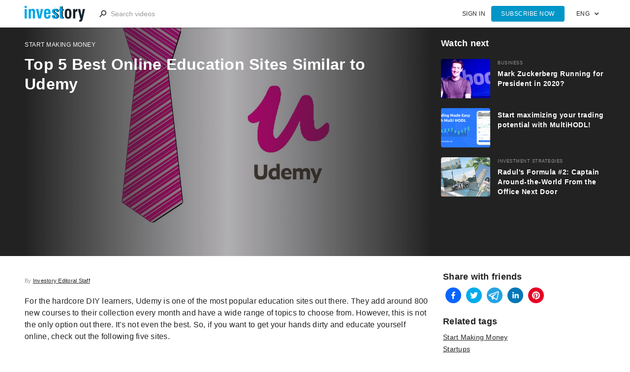

--- FILE ---
content_type: text/html; charset=utf-8
request_url: https://investory-video.com/blog/sites-like-udemy
body_size: 8151
content:
<!DOCTYPE html><html><head><meta charSet="utf-8" data-next-head=""/><meta name="viewport" content="width=device-width, initial-scale=1" data-next-head=""/><link rel="apple-touch-icon" sizes="57x57" href="/favicon/apple-icon-57x57.png" data-next-head=""/><link rel="apple-touch-icon" sizes="60x60" href="/favicon/apple-icon-60x60.png" data-next-head=""/><link rel="apple-touch-icon" sizes="72x72" href="/favicon/apple-icon-72x72.png" data-next-head=""/><link rel="apple-touch-icon" sizes="76x76" href="/favicon/apple-icon-76x76.png" data-next-head=""/><link rel="apple-touch-icon" sizes="114x114" href="/favicon/apple-icon-114x114.png" data-next-head=""/><link rel="apple-touch-icon" sizes="120x120" href="/favicon/apple-icon-120x120.png" data-next-head=""/><link rel="apple-touch-icon" sizes="144x144" href="/favicon/apple-icon-144x144.png" data-next-head=""/><link rel="apple-touch-icon" sizes="152x152" href="/favicon/apple-icon-152x152.png" data-next-head=""/><link rel="apple-touch-icon" sizes="180x180" href="/favicon/apple-icon-180x180.png" data-next-head=""/><link rel="icon" type="image/png" sizes="192x192" href="/favicon/android-icon-192x192.png" data-next-head=""/><link rel="icon" type="image/png" sizes="32x32" href="/favicon/favicon-32x32.png" data-next-head=""/><link rel="icon" type="image/png" sizes="96x96" href="/favicon/favicon-96x96.png" data-next-head=""/><link rel="icon" type="image/png" sizes="16x16" href="/favicon/favicon-16x16.png" data-next-head=""/><link rel="icon" href="/favicon/favicon.ico" data-next-head=""/><link href="/feed/rss" rel="alternate" title="RSS Feed" type="application/rss+xml" data-next-head=""/><meta content="247078432379714" property="fb:pages" data-next-head=""/><meta content="summary" name="twitter:card" data-next-head=""/><meta name="yandex-verification" content="978dfa3e70700425" data-next-head=""/><meta name="msapplication-TileColor" content="#ffffff" data-next-head=""/><meta name="msapplication-TileImage" content="/favicon/ms-icon-144x144.png" data-next-head=""/><meta name="theme-color" content="#ffffff" data-next-head=""/><link rel="manifest" href="/manifest.json" data-next-head=""/><meta content="//investory-video.com/blog/sites-like-udemy" property="og:url" data-next-head=""/><meta name="google-site-verification" content="ShpbZehs4veFtTym0-Xd6Ag55T6i_CAcY70Ueuv4Wj0" data-next-head=""/><meta name="msvalidate.01" content="EF777D4215CEB56484C78E87A243EF1A" data-next-head=""/><title data-next-head="">Top 5 Best Online Education Sites Similar to Udemy - Investory</title><meta content="Top 5 Best Online Education Sites Similar to Udemy" property="og:title" data-next-head=""/><meta content="For the hardcore DIY learners, Udemy is one of the most popular education sites out there. They add around 800 new courses to their collection every m ..." name="description" data-next-head=""/><meta content="For the hardcore DIY learners, Udemy is one of the most popular education sites out there. They add around 800 new courses to their collection every m ..." property="og:description" data-next-head=""/><meta content="/video_previews/0df4fa2aa93daaf21fad02862e15134b.jpg" property="og:image" alt="Top 5 Best Online Education Sites Similar to Udemy" data-next-head=""/><meta content="video.movie" property="og:type" data-next-head=""/><link rel="preload" href="/_next/static/css/34f509c66f66885f.css" as="style"/><link rel="stylesheet" href="/_next/static/css/34f509c66f66885f.css" data-n-g=""/><noscript data-n-css=""></noscript><script defer="" noModule="" src="/_next/static/chunks/polyfills-42372ed130431b0a.js"></script><script src="/_next/static/chunks/webpack-a339f4a57035852b.js" defer=""></script><script src="/_next/static/chunks/framework-7c95b8e5103c9e90.js" defer=""></script><script src="/_next/static/chunks/main-5472a3acfa376313.js" defer=""></script><script src="/_next/static/chunks/pages/_app-1aeea0ed1ff4c0c2.js" defer=""></script><script src="/_next/static/chunks/563-e61a1a0b3fb9c7b3.js" defer=""></script><script src="/_next/static/chunks/823-fd448bdbabfefb00.js" defer=""></script><script src="/_next/static/chunks/757-7ee1a99c68591df3.js" defer=""></script><script src="/_next/static/chunks/pages/blog/%5Bpath%5D-54769fc5909b8b9a.js" defer=""></script><script src="/_next/static/DyhpaLEuUonJX2HfT4wDn/_buildManifest.js" defer=""></script><script src="/_next/static/DyhpaLEuUonJX2HfT4wDn/_ssgManifest.js" defer=""></script></head><body><link rel="preload" as="image" href="/images/logo.png"/><link rel="preload" as="image" href="/video_previews/0df4fa2aa93daaf21fad02862e15134b.jpg"/><link rel="preload" as="image" href="/video_previews/ba128233fbd5edab31639fcdd730e0a5.jpg"/><link rel="preload" as="image" href="/video_previews/56418cdb2b6b218accf4de37d80e9a42_r.png"/><link rel="preload" as="image" href="/video_previews/563cb4a824367c91e24a3a8275f8823b.jpg"/><link rel="preload" as="image" imageSrcSet="/video_previews/123ab2d913e05a017e43e50d2a9ca3d9_r.jpeg 800w, /video_previews/123ab2d913e05a017e43e50d2a9ca3d9_r.jpeg 1280w" imageSizes="(max-width: 479px) 92vw, (max-width: 767px) 46vw, (max-width: 991px) 31vw, 22vw"/><link rel="preload" as="image" imageSrcSet="/video_previews/784708689d3aba9f420cae4e3bfb20eb.jpg 800w, /video_previews/784708689d3aba9f420cae4e3bfb20eb.jpg 1280w" imageSizes="(max-width: 479px) 92vw, (max-width: 767px) 46vw, (max-width: 991px) 31vw, 22vw"/><link rel="preload" as="image" imageSrcSet="/video_previews/8395d58533f70ac23844af55b2927ac5.jpg 800w, /video_previews/8395d58533f70ac23844af55b2927ac5.jpg 1280w" imageSizes="(max-width: 479px) 92vw, (max-width: 767px) 46vw, (max-width: 991px) 31vw, 22vw"/><link rel="preload" as="image" imageSrcSet="/video_previews/1eb7c642f917b6c962d5768c446e405a.jpg 800w, /video_previews/1eb7c642f917b6c962d5768c446e405a.jpg 1280w" imageSizes="(max-width: 479px) 92vw, (max-width: 767px) 46vw, (max-width: 991px) 31vw, 22vw"/><link rel="preload" as="image" href="/images/icon_facebook_white.png"/><link rel="preload" as="image" href="/images/icon_instagram_white.png"/><link rel="preload" as="image" href="/images/icon_youtube_white.png"/><link rel="preload" as="image" href="/images/icon_twitter_white.png"/><link rel="preload" as="image" href="/images/icon_pinterest_white.png"/><link rel="preload" as="image" href="/images/icon_google_plus_white.png"/><div id="__next"><div class="nav-section"><a class="hidden-page-link" href="/blog"></a><div class="nav-container"><a class="nav-brand w-inline-block" href="/"><img class="image" src="/images/logo.png" alt="logo"/></a><a class="nav-search-call w-hidden-main w-inline-block"></a><div class="nav-search"><div class="nav-search-form w-clearfix"><input class="nav-search-input w-input" maxLength="256" placeholder="Search videos" type="text"/><a class="nav-search-close w-hidden-main">CANCEL</a></div></div><div class="nav-menu w-clearfix"><a class="nav-menu-button w-button w-hidden-medium w-hidden-small w-hidden-tiny">Subscribe now</a><a class="nav-menu-link" href="/login">SIGN IN</a></div><div class="nav-lang w-dropdown"><div class="nav-lang-toggle w-dropdown-toggle"><div>ENG</div><div class="nav-lang-toggle-icon w-icon-dropdown-toggle"></div></div><nav class="nav-lang-dropdown w-dropdown-list"><a class="nav-lang-dropdown-link w-dropdown-link" href="https://investory.pro">RUS</a></nav></div></div></div><main><div class="video-section"><div class="video-container w-clearfix"><div class="video-wrap"><div class="video-frame"><div class="video-hero-img"><img src="/video_previews/0df4fa2aa93daaf21fad02862e15134b.jpg" alt="Sites Similar to Udemy - investory-video.com" title="Sites Similar to Udemy - investory-video.com"/></div><div class="video-gradient"><div class="video-tag">Start Making Money</div><h1 class="video-header">Top 5 Best Online Education Sites Similar to Udemy</h1></div></div></div><div class="video-wrap" style="display:none"><div class="embed-container ipwg-video"></div></div><div class="suggest-wrap"><h4 class="heading">Watch next</h4><ul class="unordered-list-2 w-list-unstyled"><div class="content-list w-clearfix w-dyn-items"><li class="list-item-2"><a class="link-block-2 w-clearfix w-inline-block" href="/mark-zuckerberg-president"><div class="div-block-4 next-video-img-wrap"><img class="next-video-img" src="/video_previews/ba128233fbd5edab31639fcdd730e0a5.jpg" alt="Mark Zuckerberg for President - investory-video.com" title="Mark Zuckerberg for President - investory-video.com"/></div><div class="div-block-3 w-clearfix"><div class="video-card-tag-copy">Business</div><h3 class="video-card-header-copy">Mark Zuckerberg Running for President in 2020?</h3></div></a></li><li class="list-item-2"><a class="link-block-2 w-clearfix w-inline-block" href="/multihodl"><div class="div-block-4 next-video-img-wrap"><img class="next-video-img" src="/video_previews/56418cdb2b6b218accf4de37d80e9a42_r.png" alt="MultiHODL" title="MultiHODL"/></div><div class="div-block-3 w-clearfix"><div class="video-card-tag-copy"></div><h3 class="video-card-header-copy">Start maximizing your trading potential with MultiHODL!</h3></div></a></li><li class="list-item-2"><a class="link-block-2 w-clearfix w-inline-block" href="/radul2"><div class="div-block-4 next-video-img-wrap"><img class="next-video-img" src="/video_previews/563cb4a824367c91e24a3a8275f8823b.jpg" alt="Radul&#x27;s Formula #2: Captain Around-the-World From the Office Next Door " title="Radul&#x27;s Formula #2: Captain Around-the-World From the Office Next Door "/></div><div class="div-block-3 w-clearfix"><div class="video-card-tag-copy">Investment Strategies</div><h3 class="video-card-header-copy">Radul&#x27;s Formula #2: Captain Around-the-World From the Office Next Door </h3></div></a></li></div></ul></div></div></div><div class="content-section"><div class="content-container w-clearfix"><div class="tabs w-tabs"><br/><div class="investory-staff">By <a class="link-2" href="/investory-staff">Investory Editoral Staff</a></div><p class="synopsis"></p><div class="paragraph"><p>For the hardcore DIY learners, Udemy is one of the most popular education sites out there. They add around 800 new courses to their collection every month and have a wide range of topics to choose from. However, this is not the only option out there. It&#39;s not even the best. So, if you want to get your hands dirty and educate yourself online, check out the following five sites.</p>

<h3>BEST ONLINE EDUCATION SITES LIKE UDEMY: YOUTOKEN</h3>

<p>When you think of some of these online education sites, you think of long, boring courses that have you falling asleep at your computer. <a href="http://www.youtoken.io/programs">YouToken</a> turns that concept on its head. It&#39;s fun, easy to use, and above all, effective. It covers some complex topics but you&#39;d never know because YouToken explains it in such a simple way.</p>

<h3>BEST ONLINE EDUCATION SITES LIKE UDEMY: CODECADEMY</h3>

<p>Like its name suggests, <a href="https://www.codecademy.com/">Codecademy</a> is all about code. Best of all, it&#39;s available for free. However, free doesn&#39;t mean easy. Codecadamy is fast-paced so if you want to dig in, you&#39;d better be motivated to do so.</p>

<h3>BEST ONLINE EDUCATION SITES LIKE UDEMY: BLOC.IO</h3>

<p>Do you want another fast-paced course? Then check out Bloc.io. There is not much room for creativity in here, so you&#39;d better be ready to dedicate 25 hours a week for a few months. This is the option for you if you want high-intensity learning.</p>

<h3>BEST ONLINE EDUCATION SITES LIKE UDEMY: IVERSITY</h3>

<p>Some people call this the European version of Coursera. However, there is one major problem. <a href="https://iversity.org/">Iversity</a> doesn&#39;t give you any official certification. Yet, it does partner with some international universities to give you academic courses for free.</p>

<h3>BEST ONLINE EDUCATION SITES LIKE UDEMY: SKILLSHARE</h3>

<p>Do you have a skill? Share it on Skillshare. Here, a community of skilled people come together to teach themselves on a wide array of different topics. Skillshare is mainly an online collection of video courses, but there are also some in-person workshops in select cities.</p>
</div><div class="text-block-4-copy">Read next<!-- -->: <a class="link-2" href="/mark-zuckerberg-president">Mark Zuckerberg Running for President in 2020?</a></div><div id="hypercomments_widget"></div></div><div class="div-block-5"><div class="text-block-4">Share with friends</div><div class="share-button"><button quote="Top 5 Best Online Education Sites Similar to Udemy" class="react-share__ShareButton" style="background-color:transparent;border:none;padding:0;font:inherit;color:inherit;cursor:pointer"><svg viewBox="0 0 64 64" width="32" height="32"><circle cx="32" cy="32" r="32" fill="#0965FE"></circle><path d="M34.1,47V33.3h4.6l0.7-5.3h-5.3v-3.4c0-1.5,0.4-2.6,2.6-2.6l2.8,0v-4.8c-0.5-0.1-2.2-0.2-4.1-0.2 c-4.1,0-6.9,2.5-6.9,7V28H24v5.3h4.6V47H34.1z" fill="white"></path></svg></button></div><div class="share-button"><button class="react-share__ShareButton" style="background-color:transparent;border:none;padding:0;font:inherit;color:inherit;cursor:pointer"><svg viewBox="0 0 64 64" width="32" height="32"><circle cx="32" cy="32" r="32" fill="#00aced"></circle><path d="M48,22.1c-1.2,0.5-2.4,0.9-3.8,1c1.4-0.8,2.4-2.1,2.9-3.6c-1.3,0.8-2.7,1.3-4.2,1.6 C41.7,19.8,40,19,38.2,19c-3.6,0-6.6,2.9-6.6,6.6c0,0.5,0.1,1,0.2,1.5c-5.5-0.3-10.3-2.9-13.5-6.9c-0.6,1-0.9,2.1-0.9,3.3 c0,2.3,1.2,4.3,2.9,5.5c-1.1,0-2.1-0.3-3-0.8c0,0,0,0.1,0,0.1c0,3.2,2.3,5.8,5.3,6.4c-0.6,0.1-1.1,0.2-1.7,0.2c-0.4,0-0.8,0-1.2-0.1 c0.8,2.6,3.3,4.5,6.1,4.6c-2.2,1.8-5.1,2.8-8.2,2.8c-0.5,0-1.1,0-1.6-0.1c2.9,1.9,6.4,2.9,10.1,2.9c12.1,0,18.7-10,18.7-18.7 c0-0.3,0-0.6,0-0.8C46,24.5,47.1,23.4,48,22.1z" fill="white"></path></svg></button></div><div class="share-button"><button class="react-share__ShareButton" style="background-color:transparent;border:none;padding:0;font:inherit;color:inherit;cursor:pointer"><svg viewBox="0 0 64 64" width="32" height="32"><circle cx="32" cy="32" r="32" fill="#25A3E3"></circle><path d="m45.90873,15.44335c-0.6901,-0.0281 -1.37668,0.14048 -1.96142,0.41265c-0.84989,0.32661 -8.63939,3.33986 -16.5237,6.39174c-3.9685,1.53296 -7.93349,3.06593 -10.98537,4.24067c-3.05012,1.1765 -5.34694,2.05098 -5.4681,2.09312c-0.80775,0.28096 -1.89996,0.63566 -2.82712,1.72788c-0.23354,0.27218 -0.46884,0.62161 -0.58825,1.10275c-0.11941,0.48114 -0.06673,1.09222 0.16682,1.5716c0.46533,0.96052 1.25376,1.35737 2.18443,1.71383c3.09051,0.99037 6.28638,1.93508 8.93263,2.8236c0.97632,3.44171 1.91401,6.89571 2.84116,10.34268c0.30554,0.69185 0.97105,0.94823 1.65764,0.95525l-0.00351,0.03512c0,0 0.53908,0.05268 1.06412,-0.07375c0.52679,-0.12292 1.18879,-0.42846 1.79109,-0.99212c0.662,-0.62161 2.45836,-2.38812 3.47683,-3.38552l7.6736,5.66477l0.06146,0.03512c0,0 0.84989,0.59703 2.09312,0.68132c0.62161,0.04214 1.4399,-0.07726 2.14229,-0.59176c0.70766,-0.51626 1.1765,-1.34683 1.396,-2.29506c0.65673,-2.86224 5.00979,-23.57745 5.75257,-27.00686l-0.02107,0.08077c0.51977,-1.93157 0.32837,-3.70159 -0.87096,-4.74991c-0.60054,-0.52152 -1.2924,-0.7498 -1.98425,-0.77965l0,0.00176zm-0.2072,3.29069c0.04741,0.0439 0.0439,0.0439 0.00351,0.04741c-0.01229,-0.00351 0.14048,0.2072 -0.15804,1.32576l-0.01229,0.04214l-0.00878,0.03863c-0.75858,3.50668 -5.15554,24.40802 -5.74203,26.96472c-0.08077,0.34417 -0.11414,0.31959 -0.09482,0.29852c-0.1756,-0.02634 -0.50045,-0.16506 -0.52679,-0.1756l-13.13468,-9.70175c4.4988,-4.33199 9.09945,-8.25307 13.744,-12.43229c0.8218,-0.41265 0.68483,-1.68573 -0.29852,-1.70681c-1.04305,0.24584 -1.92279,0.99564 -2.8798,1.47502c-5.49971,3.2626 -11.11882,6.13186 -16.55882,9.49279c-2.792,-0.97105 -5.57873,-1.77704 -8.15298,-2.57601c2.2336,-0.89555 4.00889,-1.55579 5.75608,-2.23009c3.05188,-1.1765 7.01687,-2.7042 10.98537,-4.24067c7.94051,-3.06944 15.92667,-6.16346 16.62028,-6.43037l0.05619,-0.02283l0.05268,-0.02283c0.19316,-0.0878 0.30378,-0.09658 0.35471,-0.10009c0,0 -0.01756,-0.05795 -0.00351,-0.04566l-0.00176,0zm-20.91715,22.0638l2.16687,1.60145c-0.93418,0.91311 -1.81743,1.77353 -2.45485,2.38812l0.28798,-3.98957" fill="white"></path></svg></button></div><div class="share-button"><button class="react-share__ShareButton" style="background-color:transparent;border:none;padding:0;font:inherit;color:inherit;cursor:pointer"><svg viewBox="0 0 64 64" width="32" height="32"><circle cx="32" cy="32" r="32" fill="#0077B5"></circle><path d="M20.4,44h5.4V26.6h-5.4V44z M23.1,18c-1.7,0-3.1,1.4-3.1,3.1c0,1.7,1.4,3.1,3.1,3.1 c1.7,0,3.1-1.4,3.1-3.1C26.2,19.4,24.8,18,23.1,18z M39.5,26.2c-2.6,0-4.4,1.4-5.1,2.8h-0.1v-2.4h-5.2V44h5.4v-8.6 c0-2.3,0.4-4.5,3.2-4.5c2.8,0,2.8,2.6,2.8,4.6V44H46v-9.5C46,29.8,45,26.2,39.5,26.2z" fill="white"></path></svg></button></div><div class="share-button"><button class="react-share__ShareButton" style="background-color:transparent;border:none;padding:0;font:inherit;color:inherit;cursor:pointer"><svg viewBox="0 0 64 64" width="32" height="32"><circle cx="32" cy="32" r="32" fill="#E60023"></circle><path d="M32,16c-8.8,0-16,7.2-16,16c0,6.6,3.9,12.2,9.6,14.7c0-1.1,0-2.5,0.3-3.7 c0.3-1.3,2.1-8.7,2.1-8.7s-0.5-1-0.5-2.5c0-2.4,1.4-4.1,3.1-4.1c1.5,0,2.2,1.1,2.2,2.4c0,1.5-0.9,3.7-1.4,5.7 c-0.4,1.7,0.9,3.1,2.5,3.1c3,0,5.1-3.9,5.1-8.5c0-3.5-2.4-6.1-6.7-6.1c-4.9,0-7.9,3.6-7.9,7.7c0,1.4,0.4,2.4,1.1,3.1 c0.3,0.3,0.3,0.5,0.2,0.9c-0.1,0.3-0.3,1-0.3,1.3c-0.1,0.4-0.4,0.6-0.8,0.4c-2.2-0.9-3.3-3.4-3.3-6.1c0-4.5,3.8-10,11.4-10 c6.1,0,10.1,4.4,10.1,9.2c0,6.3-3.5,11-8.6,11c-1.7,0-3.4-0.9-3.9-2c0,0-0.9,3.7-1.1,4.4c-0.3,1.2-1,2.5-1.6,3.4 c1.4,0.4,3,0.7,4.5,0.7c8.8,0,16-7.2,16-16C48,23.2,40.8,16,32,16z" fill="white"></path></svg></button></div><br/><div class="text-block-4">Related tags</div><div class="video-content-categories-list w-dyn-items"><a class="hashtag" href="/category/start-making-money"><div>Start Making Money</div></a><a class="hashtag" href="/tag/startups"><div>Startups</div></a><a class="hashtag" href="/tag/selfimprovement"><div>Self Improvement</div></a></div><div class="text-block-4">Published on</div><div>8 January 2018</div><div class="text-block-4">More posts</div><ul class="video-list hidden-video-list w-clearfix w-list-unstyled is-blog"><li class="video-item"><a class="video-card w-inline-block" href="/blog/best-blockchain-startups-may-2018"><div class="video-card-preview"><div class="video-card-play"></div><img class="video-card-preview-pic" style="position:absolute;width:100%;z-index:0" sizes="(max-width: 479px) 92vw, (max-width: 767px) 46vw, (max-width: 991px) 31vw, 22vw" src="/video_previews/123ab2d913e05a017e43e50d2a9ca3d9_r.jpeg" srcSet="/video_previews/123ab2d913e05a017e43e50d2a9ca3d9_r.jpeg 800w, /video_previews/123ab2d913e05a017e43e50d2a9ca3d9_r.jpeg 1280w" alt="Best Blockchain Startups May 2018 " title="Best Blockchain Startups May 2018 "/></div><div class="video-card-info w-clearfix"><div class="video-card-tag">Cryptocurrency</div><h3 class="video-card-header">Best Blockchain Startups May 2018 </h3><p class="video-card-synopsis-txt">As Ethereum&#39;s value slowly inches it&#39;s way towards the $1,000 mark, the world is watching the crypto market closely. This is a prime time. Who ...</p><div class="video-card-synopsis-mask"></div><div class="video-card-additional w-clearfix"><div class="video-card-date">4 May 2018</div></div></div></a></li><li class="video-item"><a class="video-card w-inline-block" href="/blog/coinspot-vs-coinbase"><div class="video-card-preview"><div class="video-card-play"></div><img class="video-card-preview-pic" style="position:absolute;width:100%;z-index:0" sizes="(max-width: 479px) 92vw, (max-width: 767px) 46vw, (max-width: 991px) 31vw, 22vw" src="/video_previews/784708689d3aba9f420cae4e3bfb20eb.jpg" srcSet="/video_previews/784708689d3aba9f420cae4e3bfb20eb.jpg 800w, /video_previews/784708689d3aba9f420cae4e3bfb20eb.jpg 1280w" alt="CoinSpot vs. Coinbase - investory-video.com" title="CoinSpot vs. Coinbase - investory-video.com"/></div><div class="video-card-info w-clearfix"><div class="video-card-tag">Cryptocurrency</div><h3 class="video-card-header">CoinSpot vs. Coinbase; Should You Use CoinSpot?</h3><p class="video-card-synopsis-txt">What&#39;s this? Yet another challenger to the all mighty Coinbase? Get used to it. There are tons of them out there, and more are coming soon. So, to ...</p><div class="video-card-synopsis-mask"></div><div class="video-card-additional w-clearfix"><div class="video-card-date">26 December 2017</div></div></div></a></li><li class="video-item"><a class="video-card w-inline-block" href="/blog/tim-cook-gay-millionaires"><div class="video-card-preview"><div class="video-card-play"></div><img class="video-card-preview-pic" style="position:absolute;width:100%;z-index:0" sizes="(max-width: 479px) 92vw, (max-width: 767px) 46vw, (max-width: 991px) 31vw, 22vw" src="/video_previews/8395d58533f70ac23844af55b2927ac5.jpg" srcSet="/video_previews/8395d58533f70ac23844af55b2927ac5.jpg 800w, /video_previews/8395d58533f70ac23844af55b2927ac5.jpg 1280w" alt="Tim Cook Is Just One Of Many Gay Millionaires" title="Tim Cook Is Just One Of Many Gay Millionaires"/></div><div class="video-card-info w-clearfix"><div class="video-card-tag">Business</div><h3 class="video-card-header">Tim Cook Is Just One Of Many Gay Millionaires</h3><p class="video-card-synopsis-txt">In 2014, Apple CEO Tim Cook came out to&nbsp;Businessweek&nbsp;as openly gay. This was nothing new to Cook&#39;s close friends and family as he&#39;s  ...</p><div class="video-card-synopsis-mask"></div><div class="video-card-additional w-clearfix"><div class="video-card-date">23 September 2017</div></div></div></a></li><li class="video-item"><a class="video-card w-inline-block" href="/blog/yahoo-finance-facts"><div class="video-card-preview"><div class="video-card-play"></div><img class="video-card-preview-pic" style="position:absolute;width:100%;z-index:0" sizes="(max-width: 479px) 92vw, (max-width: 767px) 46vw, (max-width: 991px) 31vw, 22vw" src="/video_previews/1eb7c642f917b6c962d5768c446e405a.jpg" srcSet="/video_previews/1eb7c642f917b6c962d5768c446e405a.jpg 800w, /video_previews/1eb7c642f917b6c962d5768c446e405a.jpg 1280w" alt="Yahoo Finance: 5 Things You Need to Know" title="Yahoo Finance: 5 Things You Need to Know"/></div><div class="video-card-info w-clearfix"><div class="video-card-tag"></div><h3 class="video-card-header">Yahoo Finance: 5 Things You Need to Know</h3><p class="video-card-synopsis-txt">Before you go on saying how Google is better at everything than all other search engines, keep an open mind. Sure, Google&#39;s great for a variety of ...</p><div class="video-card-synopsis-mask"></div><div class="video-card-additional w-clearfix"><div class="video-card-date">13 September 2017</div></div></div></a></li></ul></div></div></div></main><div class="footer-section"><div class="footer-container"><div class="w-row"><div class="w-col w-col-4 w-col-stack"><div class="footer-info-links"><div><a class="footer-link" href="/privacy-policy">Privacy Policy</a></div><div><a class="footer-link" href="/terms_of_use">Terms of Use</a></div><div><a class="footer-link" href="/cdn-cgi/l/email-protection#85f2e0e9e6eae8e0c5ecebf3e0f6f1eaf7fca8f3ece1e0eaabe6eae8">Contact us</a></div></div><div class="footer-txt">Investory LLC</div><div class="footer-txt">Naumard LTD</div><div class="footer-txt">All rights reserved<!-- -->, 2021</div></div><div class="w-col w-col-4 w-col-stack"><div class="footer-txt">Follow us</div><div class="hero-social"><a class="hero-social-link w-inline-block" target="_blank" href="https://www.facebook.com/investoryvideo"><img src="/images/icon_facebook_white.png" width="32"/></a><a class="hero-social-link w-inline-block" target="_blank" href="https://www.instagram.com/investoryvideo"><img src="/images/icon_instagram_white.png" width="32"/></a><a class="hero-social-link w-inline-block" target="_blank" href="https://www.youtube.com/channel/UC1_74YWh0tF_Kau2LZoSDPQ"><img src="/images/icon_youtube_white.png" width="32"/></a><a class="hero-social-link w-inline-block" target="_blank" href="https://twitter.com/Investoryvideo"><img src="/images/icon_twitter_white.png" width="32"/></a><a class="hero-social-link w-inline-block" target="_blank" href="https://www.pinterest.com/investoryvideo/"><img src="/images/icon_pinterest_white.png" width="32"/></a><a class="hero-social-link w-inline-block" target="_blank" href="https://plus.google.com/u/0/113864629816947021118"><img src="/images/icon_google_plus_white.png" width="32"/></a></div></div><div class="w-clearfix w-col w-col-4 w-col-stack"><div class="footer-txt">Found an error? Have a suggestion for the site? Shoot us your thoughts! We&#x27;d love to hear from you!</div><a class="footer-link" href="/feedback">Send feedback</a></div></div></div></div><div>
            <!-- [if lte IE 9]>
            <script src="https://cdnjs.cloudflare.com/ajax/libs/placeholders/3.0.2/placeholders.min.js"></script><![endif] --></div></div><script data-cfasync="false" src="/cdn-cgi/scripts/5c5dd728/cloudflare-static/email-decode.min.js"></script><script id="__NEXT_DATA__" type="application/json">{"props":{"pageProps":{"signupRequired":false,"video":{"path":"sites-like-udemy","url":"","url_vertical":"","title":"Top 5 Best Online Education Sites Similar to Udemy","description":"For the hardcore DIY learners, Udemy is one of the most popular education sites out there. They add around 800 new courses to their collection every m ...","transcript":"\u003cp\u003eFor the hardcore DIY learners, Udemy is one of the most popular education sites out there. They add around 800 new courses to their collection every month and have a wide range of topics to choose from. However, this is not the only option out there. It\u0026#39;s not even the best. So, if you want to get your hands dirty and educate yourself online, check out the following five sites.\u003c/p\u003e\r\n\r\n\u003ch3\u003eBEST ONLINE EDUCATION SITES LIKE UDEMY: YOUTOKEN\u003c/h3\u003e\r\n\r\n\u003cp\u003eWhen you think of some of these online education sites, you think of long, boring courses that have you falling asleep at your computer. \u003ca href=\"http://www.youtoken.io/programs\"\u003eYouToken\u003c/a\u003e turns that concept on its head. It\u0026#39;s fun, easy to use, and above all, effective. It covers some complex topics but you\u0026#39;d never know because YouToken explains it in such a simple way.\u003c/p\u003e\r\n\r\n\u003ch3\u003eBEST ONLINE EDUCATION SITES LIKE UDEMY: CODECADEMY\u003c/h3\u003e\r\n\r\n\u003cp\u003eLike its name suggests, \u003ca href=\"https://www.codecademy.com/\"\u003eCodecademy\u003c/a\u003e is all about code. Best of all, it\u0026#39;s available for free. However, free doesn\u0026#39;t mean easy. Codecadamy is fast-paced so if you want to dig in, you\u0026#39;d better be motivated to do so.\u003c/p\u003e\r\n\r\n\u003ch3\u003eBEST ONLINE EDUCATION SITES LIKE UDEMY: BLOC.IO\u003c/h3\u003e\r\n\r\n\u003cp\u003eDo you want another fast-paced course? Then check out Bloc.io. There is not much room for creativity in here, so you\u0026#39;d better be ready to dedicate 25 hours a week for a few months. This is the option for you if you want high-intensity learning.\u003c/p\u003e\r\n\r\n\u003ch3\u003eBEST ONLINE EDUCATION SITES LIKE UDEMY: IVERSITY\u003c/h3\u003e\r\n\r\n\u003cp\u003eSome people call this the European version of Coursera. However, there is one major problem. \u003ca href=\"https://iversity.org/\"\u003eIversity\u003c/a\u003e doesn\u0026#39;t give you any official certification. Yet, it does partner with some international universities to give you academic courses for free.\u003c/p\u003e\r\n\r\n\u003ch3\u003eBEST ONLINE EDUCATION SITES LIKE UDEMY: SKILLSHARE\u003c/h3\u003e\r\n\r\n\u003cp\u003eDo you have a skill? Share it on Skillshare. Here, a community of skilled people come together to teach themselves on a wide array of different topics. Skillshare is mainly an online collection of video courses, but there are also some in-person workshops in select cities.\u003c/p\u003e\r\n","synopsis":"","favorites":false,"published_at":"2018-01-08T00:00:00Z","img_title":"Sites Similar to Udemy - investory-video.com","img_alt":"Sites Similar to Udemy - investory-video.com","preview_small":"/video_previews/62b2c54e4a7ad33d9cc1aa9a25b5eaf2.jpg","preview_large":"/video_previews/0df4fa2aa93daaf21fad02862e15134b.jpg","category_title":"Start Making Money","main_tag":null},"category":{"path":"start-making-money","title":"Start Making Money","description":"Out of money? Try work hard and save. Or win the lottery, or get inheritance.","icon_url":null},"tags":[{"path":"startups","title":"Startups","description":""},{"path":"selfimprovement","title":"Self Improvement","description":""}],"widget":null,"nextVideos":[{"path":"mark-zuckerberg-president","url":"","url_vertical":null,"title":"Mark Zuckerberg Running for President in 2020?","description":null,"transcript":null,"synopsis":null,"favorites":false,"published_at":null,"img_title":"Mark Zuckerberg for President - investory-video.com","img_alt":"Mark Zuckerberg for President - investory-video.com","preview_small":"/video_previews/ba128233fbd5edab31639fcdd730e0a5.jpg","preview_large":null,"category_title":null,"main_tag":"Business"},{"path":"multihodl","url":"","url_vertical":null,"title":"Start maximizing your trading potential with MultiHODL!","description":null,"transcript":null,"synopsis":null,"favorites":false,"published_at":null,"img_title":"MultiHODL","img_alt":"MultiHODL","preview_small":"/video_previews/56418cdb2b6b218accf4de37d80e9a42_r.png","preview_large":null,"category_title":null,"main_tag":null},{"path":"radul2","url":"","url_vertical":null,"title":"Radul's Formula #2: Captain Around-the-World From the Office Next Door ","description":null,"transcript":null,"synopsis":null,"favorites":false,"published_at":null,"img_title":null,"img_alt":null,"preview_small":"/video_previews/563cb4a824367c91e24a3a8275f8823b.jpg","preview_large":null,"category_title":null,"main_tag":"Investment Strategies"}],"hiddenVideos":[{"path":"best-blockchain-startups-may-2018","url":"","url_vertical":null,"title":"Best Blockchain Startups May 2018 ","description":null,"transcript":"","synopsis":"As Ethereum\u0026#39;s value slowly inches it\u0026#39;s way towards the $1,000 mark, the world is watching the crypto market closely. This is a prime time. Who ...","favorites":false,"published_at":"2018-05-04T00:00:00Z","img_title":"","img_alt":"","preview_small":"/video_previews/123ab2d913e05a017e43e50d2a9ca3d9_r.jpeg","preview_large":null,"category_title":null,"main_tag":"Cryptocurrency"},{"path":"coinspot-vs-coinbase","url":"","url_vertical":null,"title":"CoinSpot vs. Coinbase; Should You Use CoinSpot?","description":null,"transcript":"","synopsis":"What\u0026#39;s this? Yet another challenger to the all mighty Coinbase? Get used to it. There are tons of them out there, and more are coming soon. So, to ...","favorites":false,"published_at":"2017-12-26T00:00:00Z","img_title":"CoinSpot vs. Coinbase - investory-video.com","img_alt":"CoinSpot vs. Coinbase - investory-video.com","preview_small":"/video_previews/784708689d3aba9f420cae4e3bfb20eb.jpg","preview_large":null,"category_title":null,"main_tag":"Cryptocurrency"},{"path":"tim-cook-gay-millionaires","url":"","url_vertical":null,"title":"Tim Cook Is Just One Of Many Gay Millionaires","description":null,"transcript":"","synopsis":"In 2014, Apple CEO Tim Cook came out to\u0026nbsp;Businessweek\u0026nbsp;as openly gay. This was nothing new to Cook\u0026#39;s close friends and family as he\u0026#39;s  ...","favorites":false,"published_at":"2017-09-23T00:00:00Z","img_title":null,"img_alt":null,"preview_small":"/video_previews/8395d58533f70ac23844af55b2927ac5.jpg","preview_large":null,"category_title":null,"main_tag":"Business"},{"path":"yahoo-finance-facts","url":"","url_vertical":null,"title":"Yahoo Finance: 5 Things You Need to Know","description":null,"transcript":"","synopsis":"Before you go on saying how Google is better at everything than all other search engines, keep an open mind. Sure, Google\u0026#39;s great for a variety of ...","favorites":false,"published_at":"2017-09-13T00:00:00Z","img_title":null,"img_alt":null,"preview_small":"/video_previews/1eb7c642f917b6c962d5768c446e405a.jpg","preview_large":null,"category_title":null,"main_tag":null}]},"__N_SSP":true},"page":"/blog/[path]","query":{"path":"sites-like-udemy"},"buildId":"DyhpaLEuUonJX2HfT4wDn","isFallback":false,"isExperimentalCompile":false,"gssp":true,"scriptLoader":[]}</script><script defer src="https://static.cloudflareinsights.com/beacon.min.js/vcd15cbe7772f49c399c6a5babf22c1241717689176015" integrity="sha512-ZpsOmlRQV6y907TI0dKBHq9Md29nnaEIPlkf84rnaERnq6zvWvPUqr2ft8M1aS28oN72PdrCzSjY4U6VaAw1EQ==" data-cf-beacon='{"version":"2024.11.0","token":"1ac1e9a270f044639867c80b9cf516a5","r":1,"server_timing":{"name":{"cfCacheStatus":true,"cfEdge":true,"cfExtPri":true,"cfL4":true,"cfOrigin":true,"cfSpeedBrain":true},"location_startswith":null}}' crossorigin="anonymous"></script>
</body></html>

--- FILE ---
content_type: application/javascript; charset=UTF-8
request_url: https://investory-video.com/_next/static/chunks/pages/_app-1aeea0ed1ff4c0c2.js
body_size: 33072
content:
(self.webpackChunk_N_E=self.webpackChunk_N_E||[]).push([[636],{805:(e,t,n)=>{"use strict";n.d(t,{O:()=>a,c:()=>o});var r=n(7876),s=n(4232),i=n(9771);let o=(0,s.createContext)({}),a=e=>{let t=(0,i.B)();return(0,r.jsx)(o.Provider,{value:t,children:e.children})}},1026:(e,t,n)=>{"use strict";Object.defineProperty(t,"__esModule",{value:!0}),Object.defineProperty(t,"useMergedRef",{enumerable:!0,get:function(){return s}});let r=n(4232);function s(e,t){let n=(0,r.useRef)(null),s=(0,r.useRef)(null);return(0,r.useCallback)(r=>{if(null===r){let e=n.current;e&&(n.current=null,e());let t=s.current;t&&(s.current=null,t())}else e&&(n.current=i(e,r)),t&&(s.current=i(t,r))},[e,t])}function i(e,t){if("function"!=typeof e)return e.current=t,()=>{e.current=null};{let n=e(t);return"function"==typeof n?n:()=>e(null)}}("function"==typeof t.default||"object"==typeof t.default&&null!==t.default)&&void 0===t.default.__esModule&&(Object.defineProperty(t.default,"__esModule",{value:!0}),Object.assign(t.default,t),e.exports=t.default)},1151:()=>{},1333:(e,t,n)=>{"use strict";n.r(t),n.d(t,{default:()=>eg});var r=n(7876),s=n(9099),i=n.n(s),o=n(2323),a=n.n(o);n(2739),n(9795),n(1754),n(4239),n(1151),n(1596);let l=e=>"string"==typeof e,u=()=>{let e,t,n=new Promise((n,r)=>{e=n,t=r});return n.resolve=e,n.reject=t,n},c=e=>null==e?"":""+e,d=/###/g,p=e=>e&&e.indexOf("###")>-1?e.replace(d,"."):e,h=e=>!e||l(e),f=(e,t,n)=>{let r=l(t)?t.split("."):t,s=0;for(;s<r.length-1;){if(h(e))return{};let t=p(r[s]);!e[t]&&n&&(e[t]=new n),e=Object.prototype.hasOwnProperty.call(e,t)?e[t]:{},++s}return h(e)?{}:{obj:e,k:p(r[s])}},g=(e,t,n)=>{let{obj:r,k:s}=f(e,t,Object);if(void 0!==r||1===t.length){r[s]=n;return}let i=t[t.length-1],o=t.slice(0,t.length-1),a=f(e,o,Object);for(;void 0===a.obj&&o.length;)i=`${o[o.length-1]}.${i}`,a=f(e,o=o.slice(0,o.length-1),Object),a?.obj&&void 0!==a.obj[`${a.k}.${i}`]&&(a.obj=void 0);a.obj[`${a.k}.${i}`]=n},m=(e,t)=>{let{obj:n,k:r}=f(e,t);if(n&&Object.prototype.hasOwnProperty.call(n,r))return n[r]},b=(e,t,n)=>{for(let r in t)"__proto__"!==r&&"constructor"!==r&&(r in e?l(e[r])||e[r]instanceof String||l(t[r])||t[r]instanceof String?n&&(e[r]=t[r]):b(e[r],t[r],n):e[r]=t[r]);return e},v=e=>e.replace(/[\-\[\]\/\{\}\(\)\*\+\?\.\\\^\$\|]/g,"\\$&");var y={"&":"&amp;","<":"&lt;",">":"&gt;",'"':"&quot;","'":"&#39;","/":"&#x2F;"};let x=e=>l(e)?e.replace(/[&<>"'\/]/g,e=>y[e]):e;class w{constructor(e){this.capacity=e,this.regExpMap=new Map,this.regExpQueue=[]}getRegExp(e){let t=this.regExpMap.get(e);if(void 0!==t)return t;let n=new RegExp(e);return this.regExpQueue.length===this.capacity&&this.regExpMap.delete(this.regExpQueue.shift()),this.regExpMap.set(e,n),this.regExpQueue.push(e),n}}let k=[" ",",","?","!",";"],_=new w(20),j=(e,t,n=".")=>{if(!e)return;if(e[t]){if(!Object.prototype.hasOwnProperty.call(e,t))return;return e[t]}let r=t.split(n),s=e;for(let e=0;e<r.length;){let t;if(!s||"object"!=typeof s)return;let i="";for(let o=e;o<r.length;++o)if(o!==e&&(i+=n),i+=r[o],void 0!==(t=s[i])){if(["string","number","boolean"].indexOf(typeof t)>-1&&o<r.length-1)continue;e+=o-e+1;break}s=t}return s},O=e=>e?.replace("_","-"),S={type:"logger",log(e){this.output("log",e)},warn(e){this.output("warn",e)},error(e){this.output("error",e)},output(e,t){console?.[e]?.apply?.(console,t)}};class R{constructor(e,t={}){this.init(e,t)}init(e,t={}){this.prefix=t.prefix||"i18next:",this.logger=e||S,this.options=t,this.debug=t.debug}log(...e){return this.forward(e,"log","",!0)}warn(...e){return this.forward(e,"warn","",!0)}error(...e){return this.forward(e,"error","")}deprecate(...e){return this.forward(e,"warn","WARNING DEPRECATED: ",!0)}forward(e,t,n,r){return r&&!this.debug?null:(l(e[0])&&(e[0]=`${n}${this.prefix} ${e[0]}`),this.logger[t](e))}create(e){return new R(this.logger,{...{prefix:`${this.prefix}:${e}:`},...this.options})}clone(e){return(e=e||this.options).prefix=e.prefix||this.prefix,new R(this.logger,e)}}var E=new R;class P{constructor(){this.observers={}}on(e,t){return e.split(" ").forEach(e=>{this.observers[e]||(this.observers[e]=new Map);let n=this.observers[e].get(t)||0;this.observers[e].set(t,n+1)}),this}off(e,t){if(this.observers[e]){if(!t)return void delete this.observers[e];this.observers[e].delete(t)}}emit(e,...t){this.observers[e]&&Array.from(this.observers[e].entries()).forEach(([e,n])=>{for(let r=0;r<n;r++)e(...t)}),this.observers["*"]&&Array.from(this.observers["*"].entries()).forEach(([n,r])=>{for(let s=0;s<r;s++)n.apply(n,[e,...t])})}}class N extends P{constructor(e,t={ns:["translation"],defaultNS:"translation"}){super(),this.data=e||{},this.options=t,void 0===this.options.keySeparator&&(this.options.keySeparator="."),void 0===this.options.ignoreJSONStructure&&(this.options.ignoreJSONStructure=!0)}addNamespaces(e){0>this.options.ns.indexOf(e)&&this.options.ns.push(e)}removeNamespaces(e){let t=this.options.ns.indexOf(e);t>-1&&this.options.ns.splice(t,1)}getResource(e,t,n,r={}){let s,i=void 0!==r.keySeparator?r.keySeparator:this.options.keySeparator,o=void 0!==r.ignoreJSONStructure?r.ignoreJSONStructure:this.options.ignoreJSONStructure;e.indexOf(".")>-1?s=e.split("."):(s=[e,t],n&&(Array.isArray(n)?s.push(...n):l(n)&&i?s.push(...n.split(i)):s.push(n)));let a=m(this.data,s);return(!a&&!t&&!n&&e.indexOf(".")>-1&&(e=s[0],t=s[1],n=s.slice(2).join(".")),!a&&o&&l(n))?j(this.data?.[e]?.[t],n,i):a}addResource(e,t,n,r,s={silent:!1}){let i=void 0!==s.keySeparator?s.keySeparator:this.options.keySeparator,o=[e,t];n&&(o=o.concat(i?n.split(i):n)),e.indexOf(".")>-1&&(o=e.split("."),r=t,t=o[1]),this.addNamespaces(t),g(this.data,o,r),s.silent||this.emit("added",e,t,n,r)}addResources(e,t,n,r={silent:!1}){for(let r in n)(l(n[r])||Array.isArray(n[r]))&&this.addResource(e,t,r,n[r],{silent:!0});r.silent||this.emit("added",e,t,n)}addResourceBundle(e,t,n,r,s,i={silent:!1,skipCopy:!1}){let o=[e,t];e.indexOf(".")>-1&&(o=e.split("."),r=n,n=t,t=o[1]),this.addNamespaces(t);let a=m(this.data,o)||{};i.skipCopy||(n=JSON.parse(JSON.stringify(n))),r?b(a,n,s):a={...a,...n},g(this.data,o,a),i.silent||this.emit("added",e,t,n)}removeResourceBundle(e,t){this.hasResourceBundle(e,t)&&delete this.data[e][t],this.removeNamespaces(t),this.emit("removed",e,t)}hasResourceBundle(e,t){return void 0!==this.getResource(e,t)}getResourceBundle(e,t){return t||(t=this.options.defaultNS),this.getResource(e,t)}getDataByLanguage(e){return this.data[e]}hasLanguageSomeTranslations(e){let t=this.getDataByLanguage(e);return!!(t&&Object.keys(t)||[]).find(e=>t[e]&&Object.keys(t[e]).length>0)}toJSON(){return this.data}}var C={processors:{},addPostProcessor(e){this.processors[e.name]=e},handle(e,t,n,r,s){return e.forEach(e=>{t=this.processors[e]?.process(t,n,r,s)??t}),t}};let L={},$=e=>!l(e)&&"boolean"!=typeof e&&"number"!=typeof e;class T extends P{constructor(e,t={}){super(),((e,t,n)=>{e.forEach(e=>{t[e]&&(n[e]=t[e])})})(["resourceStore","languageUtils","pluralResolver","interpolator","backendConnector","i18nFormat","utils"],e,this),this.options=t,void 0===this.options.keySeparator&&(this.options.keySeparator="."),this.logger=E.create("translator")}changeLanguage(e){e&&(this.language=e)}exists(e,t={interpolation:{}}){let n={...t};if(null==e)return!1;let r=this.resolve(e,n);return r?.res!==void 0}extractFromKey(e,t){let n=void 0!==t.nsSeparator?t.nsSeparator:this.options.nsSeparator;void 0===n&&(n=":");let r=void 0!==t.keySeparator?t.keySeparator:this.options.keySeparator,s=t.ns||this.options.defaultNS||[],i=n&&e.indexOf(n)>-1,o=!this.options.userDefinedKeySeparator&&!t.keySeparator&&!this.options.userDefinedNsSeparator&&!t.nsSeparator&&!((e,t,n)=>{t=t||"",n=n||"";let r=k.filter(e=>0>t.indexOf(e)&&0>n.indexOf(e));if(0===r.length)return!0;let s=_.getRegExp(`(${r.map(e=>"?"===e?"\\?":e).join("|")})`),i=!s.test(e);if(!i){let t=e.indexOf(n);t>0&&!s.test(e.substring(0,t))&&(i=!0)}return i})(e,n,r);if(i&&!o){let t=e.match(this.interpolator.nestingRegexp);if(t&&t.length>0)return{key:e,namespaces:l(s)?[s]:s};let i=e.split(n);(n!==r||n===r&&this.options.ns.indexOf(i[0])>-1)&&(s=i.shift()),e=i.join(r)}return{key:e,namespaces:l(s)?[s]:s}}translate(e,t,n){let r="object"==typeof t?{...t}:t;if("object"!=typeof r&&this.options.overloadTranslationOptionHandler&&(r=this.options.overloadTranslationOptionHandler(arguments)),"object"==typeof options&&(r={...r}),r||(r={}),null==e)return"";Array.isArray(e)||(e=[String(e)]);let s=void 0!==r.returnDetails?r.returnDetails:this.options.returnDetails,i=void 0!==r.keySeparator?r.keySeparator:this.options.keySeparator,{key:o,namespaces:a}=this.extractFromKey(e[e.length-1],r),u=a[a.length-1],c=void 0!==r.nsSeparator?r.nsSeparator:this.options.nsSeparator;void 0===c&&(c=":");let d=r.lng||this.language,p=r.appendNamespaceToCIMode||this.options.appendNamespaceToCIMode;if(d?.toLowerCase()==="cimode")return p?s?{res:`${u}${c}${o}`,usedKey:o,exactUsedKey:o,usedLng:d,usedNS:u,usedParams:this.getUsedParamsDetails(r)}:`${u}${c}${o}`:s?{res:o,usedKey:o,exactUsedKey:o,usedLng:d,usedNS:u,usedParams:this.getUsedParamsDetails(r)}:o;let h=this.resolve(e,r),f=h?.res,g=h?.usedKey||o,m=h?.exactUsedKey||o,b=void 0!==r.joinArrays?r.joinArrays:this.options.joinArrays,v=!this.i18nFormat||this.i18nFormat.handleAsObject,y=void 0!==r.count&&!l(r.count),x=T.hasDefaultValue(r),w=y?this.pluralResolver.getSuffix(d,r.count,r):"",k=r.ordinal&&y?this.pluralResolver.getSuffix(d,r.count,{ordinal:!1}):"",_=y&&!r.ordinal&&0===r.count,j=_&&r[`defaultValue${this.options.pluralSeparator}zero`]||r[`defaultValue${w}`]||r[`defaultValue${k}`]||r.defaultValue,O=f;v&&!f&&x&&(O=j);let S=$(O),R=Object.prototype.toString.apply(O);if(v&&O&&S&&0>["[object Number]","[object Function]","[object RegExp]"].indexOf(R)&&!(l(b)&&Array.isArray(O))){if(!r.returnObjects&&!this.options.returnObjects){this.options.returnedObjectHandler||this.logger.warn("accessing an object - but returnObjects options is not enabled!");let e=this.options.returnedObjectHandler?this.options.returnedObjectHandler(g,O,{...r,ns:a}):`key '${o} (${this.language})' returned an object instead of string.`;return s?(h.res=e,h.usedParams=this.getUsedParamsDetails(r),h):e}if(i){let e=Array.isArray(O),t=e?[]:{},n=e?m:g;for(let e in O)if(Object.prototype.hasOwnProperty.call(O,e)){let s=`${n}${i}${e}`;x&&!f?t[e]=this.translate(s,{...r,defaultValue:$(j)?j[e]:void 0,...{joinArrays:!1,ns:a}}):t[e]=this.translate(s,{...r,joinArrays:!1,ns:a}),t[e]===s&&(t[e]=O[e])}f=t}}else if(v&&l(b)&&Array.isArray(f))(f=f.join(b))&&(f=this.extendTranslation(f,e,r,n));else{let t=!1,s=!1;!this.isValidLookup(f)&&x&&(t=!0,f=j),this.isValidLookup(f)||(s=!0,f=o);let a=(r.missingKeyNoValueFallbackToKey||this.options.missingKeyNoValueFallbackToKey)&&s?void 0:f,l=x&&j!==f&&this.options.updateMissing;if(s||t||l){if(this.logger.log(l?"updateKey":"missingKey",d,u,o,l?j:f),i){let e=this.resolve(o,{...r,keySeparator:!1});e&&e.res&&this.logger.warn("Seems the loaded translations were in flat JSON format instead of nested. Either set keySeparator: false on init or make sure your translations are published in nested format.")}let e=[],t=this.languageUtils.getFallbackCodes(this.options.fallbackLng,r.lng||this.language);if("fallback"===this.options.saveMissingTo&&t&&t[0])for(let n=0;n<t.length;n++)e.push(t[n]);else"all"===this.options.saveMissingTo?e=this.languageUtils.toResolveHierarchy(r.lng||this.language):e.push(r.lng||this.language);let n=(e,t,n)=>{let s=x&&n!==f?n:a;this.options.missingKeyHandler?this.options.missingKeyHandler(e,u,t,s,l,r):this.backendConnector?.saveMissing&&this.backendConnector.saveMissing(e,u,t,s,l,r),this.emit("missingKey",e,u,t,f)};this.options.saveMissing&&(this.options.saveMissingPlurals&&y?e.forEach(e=>{let t=this.pluralResolver.getSuffixes(e,r);_&&r[`defaultValue${this.options.pluralSeparator}zero`]&&0>t.indexOf(`${this.options.pluralSeparator}zero`)&&t.push(`${this.options.pluralSeparator}zero`),t.forEach(t=>{n([e],o+t,r[`defaultValue${t}`]||j)})}):n(e,o,j))}f=this.extendTranslation(f,e,r,h,n),s&&f===o&&this.options.appendNamespaceToMissingKey&&(f=`${u}${c}${o}`),(s||t)&&this.options.parseMissingKeyHandler&&(f=this.options.parseMissingKeyHandler(this.options.appendNamespaceToMissingKey?`${u}${c}${o}`:o,t?f:void 0,r))}return s?(h.res=f,h.usedParams=this.getUsedParamsDetails(r),h):f}extendTranslation(e,t,n,r,s){if(this.i18nFormat?.parse)e=this.i18nFormat.parse(e,{...this.options.interpolation.defaultVariables,...n},n.lng||this.language||r.usedLng,r.usedNS,r.usedKey,{resolved:r});else if(!n.skipInterpolation){let i;n.interpolation&&this.interpolator.init({...n,...{interpolation:{...this.options.interpolation,...n.interpolation}}});let o=l(e)&&(n?.interpolation?.skipOnVariables!==void 0?n.interpolation.skipOnVariables:this.options.interpolation.skipOnVariables);if(o){let t=e.match(this.interpolator.nestingRegexp);i=t&&t.length}let a=n.replace&&!l(n.replace)?n.replace:n;if(this.options.interpolation.defaultVariables&&(a={...this.options.interpolation.defaultVariables,...a}),e=this.interpolator.interpolate(e,a,n.lng||this.language||r.usedLng,n),o){let t=e.match(this.interpolator.nestingRegexp);i<(t&&t.length)&&(n.nest=!1)}!n.lng&&r&&r.res&&(n.lng=this.language||r.usedLng),!1!==n.nest&&(e=this.interpolator.nest(e,(...e)=>s?.[0]!==e[0]||n.context?this.translate(...e,t):(this.logger.warn(`It seems you are nesting recursively key: ${e[0]} in key: ${t[0]}`),null),n)),n.interpolation&&this.interpolator.reset()}let i=n.postProcess||this.options.postProcess,o=l(i)?[i]:i;return null!=e&&o?.length&&!1!==n.applyPostProcessor&&(e=C.handle(o,e,t,this.options&&this.options.postProcessPassResolved?{i18nResolved:{...r,usedParams:this.getUsedParamsDetails(n)},...n}:n,this)),e}resolve(e,t={}){let n,r,s,i,o;return l(e)&&(e=[e]),e.forEach(e=>{if(this.isValidLookup(n))return;let a=this.extractFromKey(e,t),u=a.key;r=u;let c=a.namespaces;this.options.fallbackNS&&(c=c.concat(this.options.fallbackNS));let d=void 0!==t.count&&!l(t.count),p=d&&!t.ordinal&&0===t.count,h=void 0!==t.context&&(l(t.context)||"number"==typeof t.context)&&""!==t.context,f=t.lngs?t.lngs:this.languageUtils.toResolveHierarchy(t.lng||this.language,t.fallbackLng);c.forEach(e=>{this.isValidLookup(n)||(o=e,!L[`${f[0]}-${e}`]&&this.utils?.hasLoadedNamespace&&!this.utils?.hasLoadedNamespace(o)&&(L[`${f[0]}-${e}`]=!0,this.logger.warn(`key "${r}" for languages "${f.join(", ")}" won't get resolved as namespace "${o}" was not yet loaded`,"This means something IS WRONG in your setup. You access the t function before i18next.init / i18next.loadNamespace / i18next.changeLanguage was done. Wait for the callback or Promise to resolve before accessing it!!!")),f.forEach(r=>{let o;if(this.isValidLookup(n))return;i=r;let a=[u];if(this.i18nFormat?.addLookupKeys)this.i18nFormat.addLookupKeys(a,u,r,e,t);else{let e;d&&(e=this.pluralResolver.getSuffix(r,t.count,t));let n=`${this.options.pluralSeparator}zero`,s=`${this.options.pluralSeparator}ordinal${this.options.pluralSeparator}`;if(d&&(a.push(u+e),t.ordinal&&0===e.indexOf(s)&&a.push(u+e.replace(s,this.options.pluralSeparator)),p&&a.push(u+n)),h){let r=`${u}${this.options.contextSeparator}${t.context}`;a.push(r),d&&(a.push(r+e),t.ordinal&&0===e.indexOf(s)&&a.push(r+e.replace(s,this.options.pluralSeparator)),p&&a.push(r+n))}}for(;o=a.pop();)this.isValidLookup(n)||(s=o,n=this.getResource(r,e,o,t))}))})}),{res:n,usedKey:r,exactUsedKey:s,usedLng:i,usedNS:o}}isValidLookup(e){return void 0!==e&&!(!this.options.returnNull&&null===e)&&!(!this.options.returnEmptyString&&""===e)}getResource(e,t,n,r={}){return this.i18nFormat?.getResource?this.i18nFormat.getResource(e,t,n,r):this.resourceStore.getResource(e,t,n,r)}getUsedParamsDetails(e={}){let t=e.replace&&!l(e.replace),n=t?e.replace:e;if(t&&void 0!==e.count&&(n.count=e.count),this.options.interpolation.defaultVariables&&(n={...this.options.interpolation.defaultVariables,...n}),!t)for(let e of(n={...n},["defaultValue","ordinal","context","replace","lng","lngs","fallbackLng","ns","keySeparator","nsSeparator","returnObjects","returnDetails","joinArrays","postProcess","interpolation"]))delete n[e];return n}static hasDefaultValue(e){let t="defaultValue";for(let n in e)if(Object.prototype.hasOwnProperty.call(e,n)&&t===n.substring(0,t.length)&&void 0!==e[n])return!0;return!1}}class I{constructor(e){this.options=e,this.supportedLngs=this.options.supportedLngs||!1,this.logger=E.create("languageUtils")}getScriptPartFromCode(e){if(!(e=O(e))||0>e.indexOf("-"))return null;let t=e.split("-");return 2===t.length||(t.pop(),"x"===t[t.length-1].toLowerCase())?null:this.formatLanguageCode(t.join("-"))}getLanguagePartFromCode(e){if(!(e=O(e))||0>e.indexOf("-"))return e;let t=e.split("-");return this.formatLanguageCode(t[0])}formatLanguageCode(e){if(l(e)&&e.indexOf("-")>-1){let t;try{t=Intl.getCanonicalLocales(e)[0]}catch(e){}return(t&&this.options.lowerCaseLng&&(t=t.toLowerCase()),t)?t:this.options.lowerCaseLng?e.toLowerCase():e}return this.options.cleanCode||this.options.lowerCaseLng?e.toLowerCase():e}isSupportedCode(e){return("languageOnly"===this.options.load||this.options.nonExplicitSupportedLngs)&&(e=this.getLanguagePartFromCode(e)),!this.supportedLngs||!this.supportedLngs.length||this.supportedLngs.indexOf(e)>-1}getBestMatchFromCodes(e){let t;return e?(e.forEach(e=>{if(t)return;let n=this.formatLanguageCode(e);(!this.options.supportedLngs||this.isSupportedCode(n))&&(t=n)}),!t&&this.options.supportedLngs&&e.forEach(e=>{if(t)return;let n=this.getScriptPartFromCode(e);if(this.isSupportedCode(n))return t=n;let r=this.getLanguagePartFromCode(e);if(this.isSupportedCode(r))return t=r;t=this.options.supportedLngs.find(e=>{if(e===r||!(0>e.indexOf("-")&&0>r.indexOf("-"))&&(e.indexOf("-")>0&&0>r.indexOf("-")&&e.substring(0,e.indexOf("-"))===r||0===e.indexOf(r)&&r.length>1))return e})}),t||(t=this.getFallbackCodes(this.options.fallbackLng)[0]),t):null}getFallbackCodes(e,t){if(!e)return[];if("function"==typeof e&&(e=e(t)),l(e)&&(e=[e]),Array.isArray(e))return e;if(!t)return e.default||[];let n=e[t];return n||(n=e[this.getScriptPartFromCode(t)]),n||(n=e[this.formatLanguageCode(t)]),n||(n=e[this.getLanguagePartFromCode(t)]),n||(n=e.default),n||[]}toResolveHierarchy(e,t){let n=this.getFallbackCodes((!1===t?[]:t)||this.options.fallbackLng||[],e),r=[],s=e=>{e&&(this.isSupportedCode(e)?r.push(e):this.logger.warn(`rejecting language code not found in supportedLngs: ${e}`))};return l(e)&&(e.indexOf("-")>-1||e.indexOf("_")>-1)?("languageOnly"!==this.options.load&&s(this.formatLanguageCode(e)),"languageOnly"!==this.options.load&&"currentOnly"!==this.options.load&&s(this.getScriptPartFromCode(e)),"currentOnly"!==this.options.load&&s(this.getLanguagePartFromCode(e))):l(e)&&s(this.formatLanguageCode(e)),n.forEach(e=>{0>r.indexOf(e)&&s(this.formatLanguageCode(e))}),r}}let A={zero:0,one:1,two:2,few:3,many:4,other:5},M={select:e=>1===e?"one":"other",resolvedOptions:()=>({pluralCategories:["one","other"]})};class D{constructor(e,t={}){this.languageUtils=e,this.options=t,this.logger=E.create("pluralResolver"),this.pluralRulesCache={}}addRule(e,t){this.rules[e]=t}clearCache(){this.pluralRulesCache={}}getRule(e,t={}){let n,r=O("dev"===e?"en":e),s=t.ordinal?"ordinal":"cardinal",i=JSON.stringify({cleanedCode:r,type:s});if(i in this.pluralRulesCache)return this.pluralRulesCache[i];try{n=new Intl.PluralRules(r,{type:s})}catch(s){if(!Intl)return this.logger.error("No Intl support, please use an Intl polyfill!"),M;if(!e.match(/-|_/))return M;let r=this.languageUtils.getLanguagePartFromCode(e);n=this.getRule(r,t)}return this.pluralRulesCache[i]=n,n}needsPlural(e,t={}){let n=this.getRule(e,t);return n||(n=this.getRule("dev",t)),n?.resolvedOptions().pluralCategories.length>1}getPluralFormsOfKey(e,t,n={}){return this.getSuffixes(e,n).map(e=>`${t}${e}`)}getSuffixes(e,t={}){let n=this.getRule(e,t);return(n||(n=this.getRule("dev",t)),n)?n.resolvedOptions().pluralCategories.sort((e,t)=>A[e]-A[t]).map(e=>`${this.options.prepend}${t.ordinal?`ordinal${this.options.prepend}`:""}${e}`):[]}getSuffix(e,t,n={}){let r=this.getRule(e,n);return r?`${this.options.prepend}${n.ordinal?`ordinal${this.options.prepend}`:""}${r.select(t)}`:(this.logger.warn(`no plural rule found for: ${e}`),this.getSuffix("dev",t,n))}}let F=(e,t,n,r=".",s=!0)=>{let i=((e,t,n)=>{let r=m(e,n);return void 0!==r?r:m(t,n)})(e,t,n);return!i&&s&&l(n)&&void 0===(i=j(e,n,r))&&(i=j(t,n,r)),i},U=e=>e.replace(/\$/g,"$$$$");class V{constructor(e={}){this.logger=E.create("interpolator"),this.options=e,this.format=e?.interpolation?.format||(e=>e),this.init(e)}init(e={}){e.interpolation||(e.interpolation={escapeValue:!0});let{escape:t,escapeValue:n,useRawValueToEscape:r,prefix:s,prefixEscaped:i,suffix:o,suffixEscaped:a,formatSeparator:l,unescapeSuffix:u,unescapePrefix:c,nestingPrefix:d,nestingPrefixEscaped:p,nestingSuffix:h,nestingSuffixEscaped:f,nestingOptionsSeparator:g,maxReplaces:m,alwaysFormat:b}=e.interpolation;this.escape=void 0!==t?t:x,this.escapeValue=void 0===n||n,this.useRawValueToEscape=void 0!==r&&r,this.prefix=s?v(s):i||"{{",this.suffix=o?v(o):a||"}}",this.formatSeparator=l||",",this.unescapePrefix=u?"":c||"-",this.unescapeSuffix=this.unescapePrefix?"":u||"",this.nestingPrefix=d?v(d):p||v("$t("),this.nestingSuffix=h?v(h):f||v(")"),this.nestingOptionsSeparator=g||",",this.maxReplaces=m||1e3,this.alwaysFormat=void 0!==b&&b,this.resetRegExp()}reset(){this.options&&this.init(this.options)}resetRegExp(){let e=(e,t)=>e?.source===t?(e.lastIndex=0,e):RegExp(t,"g");this.regexp=e(this.regexp,`${this.prefix}(.+?)${this.suffix}`),this.regexpUnescape=e(this.regexpUnescape,`${this.prefix}${this.unescapePrefix}(.+?)${this.unescapeSuffix}${this.suffix}`),this.nestingRegexp=e(this.nestingRegexp,`${this.nestingPrefix}((?:[^()"']+|"[^"]*"|'[^']*'|\\((?:[^()]|"[^"]*"|'[^']*')*\\))*?)${this.nestingSuffix}`)}interpolate(e,t,n,r){let s,i,o,a=this.options&&this.options.interpolation&&this.options.interpolation.defaultVariables||{},u=e=>{if(0>e.indexOf(this.formatSeparator)){let s=F(t,a,e,this.options.keySeparator,this.options.ignoreJSONStructure);return this.alwaysFormat?this.format(s,void 0,n,{...r,...t,interpolationkey:e}):s}let s=e.split(this.formatSeparator),i=s.shift().trim(),o=s.join(this.formatSeparator).trim();return this.format(F(t,a,i,this.options.keySeparator,this.options.ignoreJSONStructure),o,n,{...r,...t,interpolationkey:i})};this.resetRegExp();let d=r?.missingInterpolationHandler||this.options.missingInterpolationHandler,p=r?.interpolation?.skipOnVariables!==void 0?r.interpolation.skipOnVariables:this.options.interpolation.skipOnVariables;return[{regex:this.regexpUnescape,safeValue:e=>U(e)},{regex:this.regexp,safeValue:e=>this.escapeValue?U(this.escape(e)):U(e)}].forEach(t=>{for(o=0;s=t.regex.exec(e);){let n=s[1].trim();if(void 0===(i=u(n)))if("function"==typeof d){let t=d(e,s,r);i=l(t)?t:""}else if(r&&Object.prototype.hasOwnProperty.call(r,n))i="";else if(p){i=s[0];continue}else this.logger.warn(`missed to pass in variable ${n} for interpolating ${e}`),i="";else l(i)||this.useRawValueToEscape||(i=c(i));let a=t.safeValue(i);if(e=e.replace(s[0],a),p?(t.regex.lastIndex+=i.length,t.regex.lastIndex-=s[0].length):t.regex.lastIndex=0,++o>=this.maxReplaces)break}}),e}nest(e,t,n={}){let r,s,i,o=(e,t)=>{let n=this.nestingOptionsSeparator;if(0>e.indexOf(n))return e;let r=e.split(RegExp(`${n}[ ]*{`)),s=`{${r[1]}`;e=r[0];let o=(s=this.interpolate(s,i)).match(/'/g),a=s.match(/"/g);((o?.length??0)%2!=0||a)&&a.length%2==0||(s=s.replace(/'/g,'"'));try{i=JSON.parse(s),t&&(i={...t,...i})}catch(t){return this.logger.warn(`failed parsing options string in nesting for key ${e}`,t),`${e}${n}${s}`}return i.defaultValue&&i.defaultValue.indexOf(this.prefix)>-1&&delete i.defaultValue,e};for(;r=this.nestingRegexp.exec(e);){let a=[];(i=(i={...n}).replace&&!l(i.replace)?i.replace:i).applyPostProcessor=!1,delete i.defaultValue;let u=/{.*}/.test(r[1])?r[1].lastIndexOf("}")+1:r[1].indexOf(this.formatSeparator);if(-1!==u&&(a=r[1].slice(u).split(this.formatSeparator).map(e=>e.trim()).filter(Boolean),r[1]=r[1].slice(0,u)),(s=t(o.call(this,r[1].trim(),i),i))&&r[0]===e&&!l(s))return s;l(s)||(s=c(s)),s||(this.logger.warn(`missed to resolve ${r[1]} for nesting ${e}`),s=""),a.length&&(s=a.reduce((e,t)=>this.format(e,t,n.lng,{...n,interpolationkey:r[1].trim()}),s.trim())),e=e.replace(r[0],s),this.regexp.lastIndex=0}return e}}let z=e=>{let t={};return(n,r,s)=>{let i=s;s&&s.interpolationkey&&s.formatParams&&s.formatParams[s.interpolationkey]&&s[s.interpolationkey]&&(i={...i,[s.interpolationkey]:void 0});let o=r+JSON.stringify(i),a=t[o];return a||(a=e(O(r),s),t[o]=a),a(n)}},B=e=>(t,n,r)=>e(O(n),r)(t);class H{constructor(e={}){this.logger=E.create("formatter"),this.options=e,this.init(e)}init(e,t={interpolation:{}}){this.formatSeparator=t.interpolation.formatSeparator||",";let n=t.cacheInBuiltFormats?z:B;this.formats={number:n((e,t)=>{let n=new Intl.NumberFormat(e,{...t});return e=>n.format(e)}),currency:n((e,t)=>{let n=new Intl.NumberFormat(e,{...t,style:"currency"});return e=>n.format(e)}),datetime:n((e,t)=>{let n=new Intl.DateTimeFormat(e,{...t});return e=>n.format(e)}),relativetime:n((e,t)=>{let n=new Intl.RelativeTimeFormat(e,{...t});return e=>n.format(e,t.range||"day")}),list:n((e,t)=>{let n=new Intl.ListFormat(e,{...t});return e=>n.format(e)})}}add(e,t){this.formats[e.toLowerCase().trim()]=t}addCached(e,t){this.formats[e.toLowerCase().trim()]=z(t)}format(e,t,n,r={}){let s=t.split(this.formatSeparator);if(s.length>1&&s[0].indexOf("(")>1&&0>s[0].indexOf(")")&&s.find(e=>e.indexOf(")")>-1)){let e=s.findIndex(e=>e.indexOf(")")>-1);s[0]=[s[0],...s.splice(1,e)].join(this.formatSeparator)}return s.reduce((e,t)=>{let{formatName:s,formatOptions:i}=(e=>{let t=e.toLowerCase().trim(),n={};if(e.indexOf("(")>-1){let r=e.split("(");t=r[0].toLowerCase().trim();let s=r[1].substring(0,r[1].length-1);"currency"===t&&0>s.indexOf(":")?n.currency||(n.currency=s.trim()):"relativetime"===t&&0>s.indexOf(":")?n.range||(n.range=s.trim()):s.split(";").forEach(e=>{if(e){let[t,...r]=e.split(":"),s=r.join(":").trim().replace(/^'+|'+$/g,""),i=t.trim();n[i]||(n[i]=s),"false"===s&&(n[i]=!1),"true"===s&&(n[i]=!0),isNaN(s)||(n[i]=parseInt(s,10))}})}return{formatName:t,formatOptions:n}})(t);if(this.formats[s]){let t=e;try{let o=r?.formatParams?.[r.interpolationkey]||{},a=o.locale||o.lng||r.locale||r.lng||n;t=this.formats[s](e,a,{...i,...r,...o})}catch(e){this.logger.warn(e)}return t}return this.logger.warn(`there was no format function for ${s}`),e},e)}}class K extends P{constructor(e,t,n,r={}){super(),this.backend=e,this.store=t,this.services=n,this.languageUtils=n.languageUtils,this.options=r,this.logger=E.create("backendConnector"),this.waitingReads=[],this.maxParallelReads=r.maxParallelReads||10,this.readingCalls=0,this.maxRetries=r.maxRetries>=0?r.maxRetries:5,this.retryTimeout=r.retryTimeout>=1?r.retryTimeout:350,this.state={},this.queue=[],this.backend?.init?.(n,r.backend,r)}queueLoad(e,t,n,r){let s={},i={},o={},a={};return e.forEach(e=>{let r=!0;t.forEach(t=>{let o=`${e}|${t}`;!n.reload&&this.store.hasResourceBundle(e,t)?this.state[o]=2:this.state[o]<0||(1===this.state[o]?void 0===i[o]&&(i[o]=!0):(this.state[o]=1,r=!1,void 0===i[o]&&(i[o]=!0),void 0===s[o]&&(s[o]=!0),void 0===a[t]&&(a[t]=!0)))}),r||(o[e]=!0)}),(Object.keys(s).length||Object.keys(i).length)&&this.queue.push({pending:i,pendingCount:Object.keys(i).length,loaded:{},errors:[],callback:r}),{toLoad:Object.keys(s),pending:Object.keys(i),toLoadLanguages:Object.keys(o),toLoadNamespaces:Object.keys(a)}}loaded(e,t,n){let r=e.split("|"),s=r[0],i=r[1];t&&this.emit("failedLoading",s,i,t),!t&&n&&this.store.addResourceBundle(s,i,n,void 0,void 0,{skipCopy:!0}),this.state[e]=t?-1:2,t&&n&&(this.state[e]=0);let o={};this.queue.forEach(n=>{((e,t,n,r)=>{let{obj:s,k:i}=f(e,t,Object);s[i]=s[i]||[],s[i].push(n)})(n.loaded,[s],i),void 0!==n.pending[e]&&(delete n.pending[e],n.pendingCount--),t&&n.errors.push(t),0!==n.pendingCount||n.done||(Object.keys(n.loaded).forEach(e=>{o[e]||(o[e]={});let t=n.loaded[e];t.length&&t.forEach(t=>{void 0===o[e][t]&&(o[e][t]=!0)})}),n.done=!0,n.errors.length?n.callback(n.errors):n.callback())}),this.emit("loaded",o),this.queue=this.queue.filter(e=>!e.done)}read(e,t,n,r=0,s=this.retryTimeout,i){if(!e.length)return i(null,{});if(this.readingCalls>=this.maxParallelReads)return void this.waitingReads.push({lng:e,ns:t,fcName:n,tried:r,wait:s,callback:i});this.readingCalls++;let o=(o,a)=>{if(this.readingCalls--,this.waitingReads.length>0){let e=this.waitingReads.shift();this.read(e.lng,e.ns,e.fcName,e.tried,e.wait,e.callback)}if(o&&a&&r<this.maxRetries)return void setTimeout(()=>{this.read.call(this,e,t,n,r+1,2*s,i)},s);i(o,a)},a=this.backend[n].bind(this.backend);if(2===a.length){try{let n=a(e,t);n&&"function"==typeof n.then?n.then(e=>o(null,e)).catch(o):o(null,n)}catch(e){o(e)}return}return a(e,t,o)}prepareLoading(e,t,n={},r){if(!this.backend)return this.logger.warn("No backend was added via i18next.use. Will not load resources."),r&&r();l(e)&&(e=this.languageUtils.toResolveHierarchy(e)),l(t)&&(t=[t]);let s=this.queueLoad(e,t,n,r);if(!s.toLoad.length)return s.pending.length||r(),null;s.toLoad.forEach(e=>{this.loadOne(e)})}load(e,t,n){this.prepareLoading(e,t,{},n)}reload(e,t,n){this.prepareLoading(e,t,{reload:!0},n)}loadOne(e,t=""){let n=e.split("|"),r=n[0],s=n[1];this.read(r,s,"read",void 0,void 0,(n,i)=>{n&&this.logger.warn(`${t}loading namespace ${s} for language ${r} failed`,n),!n&&i&&this.logger.log(`${t}loaded namespace ${s} for language ${r}`,i),this.loaded(e,n,i)})}saveMissing(e,t,n,r,s,i={},o=()=>{}){if(this.services?.utils?.hasLoadedNamespace&&!this.services?.utils?.hasLoadedNamespace(t))return void this.logger.warn(`did not save key "${n}" as the namespace "${t}" was not yet loaded`,"This means something IS WRONG in your setup. You access the t function before i18next.init / i18next.loadNamespace / i18next.changeLanguage was done. Wait for the callback or Promise to resolve before accessing it!!!");if(null!=n&&""!==n){if(this.backend?.create){let a={...i,isUpdate:s},l=this.backend.create.bind(this.backend);if(l.length<6)try{let s;(s=5===l.length?l(e,t,n,r,a):l(e,t,n,r))&&"function"==typeof s.then?s.then(e=>o(null,e)).catch(o):o(null,s)}catch(e){o(e)}else l(e,t,n,r,o,a)}e&&e[0]&&this.store.addResource(e[0],t,n,r)}}}let W=()=>({debug:!1,initAsync:!0,ns:["translation"],defaultNS:["translation"],fallbackLng:["dev"],fallbackNS:!1,supportedLngs:!1,nonExplicitSupportedLngs:!1,load:"all",preload:!1,simplifyPluralSuffix:!0,keySeparator:".",nsSeparator:":",pluralSeparator:"_",contextSeparator:"_",partialBundledLanguages:!1,saveMissing:!1,updateMissing:!1,saveMissingTo:"fallback",saveMissingPlurals:!0,missingKeyHandler:!1,missingInterpolationHandler:!1,postProcess:!1,postProcessPassResolved:!1,returnNull:!1,returnEmptyString:!0,returnObjects:!1,joinArrays:!1,returnedObjectHandler:!1,parseMissingKeyHandler:!1,appendNamespaceToMissingKey:!1,appendNamespaceToCIMode:!1,overloadTranslationOptionHandler:e=>{let t={};if("object"==typeof e[1]&&(t=e[1]),l(e[1])&&(t.defaultValue=e[1]),l(e[2])&&(t.tDescription=e[2]),"object"==typeof e[2]||"object"==typeof e[3]){let n=e[3]||e[2];Object.keys(n).forEach(e=>{t[e]=n[e]})}return t},interpolation:{escapeValue:!0,format:e=>e,prefix:"{{",suffix:"}}",formatSeparator:",",unescapePrefix:"-",nestingPrefix:"$t(",nestingSuffix:")",nestingOptionsSeparator:",",maxReplaces:1e3,skipOnVariables:!0},cacheInBuiltFormats:!0}),q=e=>(l(e.ns)&&(e.ns=[e.ns]),l(e.fallbackLng)&&(e.fallbackLng=[e.fallbackLng]),l(e.fallbackNS)&&(e.fallbackNS=[e.fallbackNS]),e.supportedLngs?.indexOf?.("cimode")<0&&(e.supportedLngs=e.supportedLngs.concat(["cimode"])),"boolean"==typeof e.initImmediate&&(e.initAsync=e.initImmediate),e),J=()=>{};class Y extends P{constructor(e={},t){if(super(),this.options=q(e),this.services={},this.logger=E,this.modules={external:[]},(e=>{Object.getOwnPropertyNames(Object.getPrototypeOf(e)).forEach(t=>{"function"==typeof e[t]&&(e[t]=e[t].bind(e))})})(this),t&&!this.isInitialized&&!e.isClone){if(!this.options.initAsync)return this.init(e,t),this;setTimeout(()=>{this.init(e,t)},0)}}init(e={},t){this.isInitializing=!0,"function"==typeof e&&(t=e,e={}),null==e.defaultNS&&e.ns&&(l(e.ns)?e.defaultNS=e.ns:0>e.ns.indexOf("translation")&&(e.defaultNS=e.ns[0]));let n=W();this.options={...n,...this.options,...q(e)},this.options.interpolation={...n.interpolation,...this.options.interpolation},void 0!==e.keySeparator&&(this.options.userDefinedKeySeparator=e.keySeparator),void 0!==e.nsSeparator&&(this.options.userDefinedNsSeparator=e.nsSeparator);let r=e=>e?"function"==typeof e?new e:e:null;if(!this.options.isClone){let e;this.modules.logger?E.init(r(this.modules.logger),this.options):E.init(null,this.options),e=this.modules.formatter?this.modules.formatter:H;let t=new I(this.options);this.store=new N(this.options.resources,this.options);let s=this.services;s.logger=E,s.resourceStore=this.store,s.languageUtils=t,s.pluralResolver=new D(t,{prepend:this.options.pluralSeparator,simplifyPluralSuffix:this.options.simplifyPluralSuffix}),this.options.interpolation.format&&this.options.interpolation.format!==n.interpolation.format&&this.logger.warn("init: you are still using the legacy format function, please use the new approach: https://www.i18next.com/translation-function/formatting"),e&&(!this.options.interpolation.format||this.options.interpolation.format===n.interpolation.format)&&(s.formatter=r(e),s.formatter.init&&s.formatter.init(s,this.options),this.options.interpolation.format=s.formatter.format.bind(s.formatter)),s.interpolator=new V(this.options),s.utils={hasLoadedNamespace:this.hasLoadedNamespace.bind(this)},s.backendConnector=new K(r(this.modules.backend),s.resourceStore,s,this.options),s.backendConnector.on("*",(e,...t)=>{this.emit(e,...t)}),this.modules.languageDetector&&(s.languageDetector=r(this.modules.languageDetector),s.languageDetector.init&&s.languageDetector.init(s,this.options.detection,this.options)),this.modules.i18nFormat&&(s.i18nFormat=r(this.modules.i18nFormat),s.i18nFormat.init&&s.i18nFormat.init(this)),this.translator=new T(this.services,this.options),this.translator.on("*",(e,...t)=>{this.emit(e,...t)}),this.modules.external.forEach(e=>{e.init&&e.init(this)})}if(this.format=this.options.interpolation.format,t||(t=J),this.options.fallbackLng&&!this.services.languageDetector&&!this.options.lng){let e=this.services.languageUtils.getFallbackCodes(this.options.fallbackLng);e.length>0&&"dev"!==e[0]&&(this.options.lng=e[0])}this.services.languageDetector||this.options.lng||this.logger.warn("init: no languageDetector is used and no lng is defined"),["getResource","hasResourceBundle","getResourceBundle","getDataByLanguage"].forEach(e=>{this[e]=(...t)=>this.store[e](...t)}),["addResource","addResources","addResourceBundle","removeResourceBundle"].forEach(e=>{this[e]=(...t)=>(this.store[e](...t),this)});let s=u(),i=()=>{let e=(e,n)=>{this.isInitializing=!1,this.isInitialized&&!this.initializedStoreOnce&&this.logger.warn("init: i18next is already initialized. You should call init just once!"),this.isInitialized=!0,this.options.isClone||this.logger.log("initialized",this.options),this.emit("initialized",this.options),s.resolve(n),t(e,n)};if(this.languages&&!this.isInitialized)return e(null,this.t.bind(this));this.changeLanguage(this.options.lng,e)};return this.options.resources||!this.options.initAsync?i():setTimeout(i,0),s}loadResources(e,t=J){let n=t,r=l(e)?e:this.language;if("function"==typeof e&&(n=e),!this.options.resources||this.options.partialBundledLanguages){if(r?.toLowerCase()==="cimode"&&(!this.options.preload||0===this.options.preload.length))return n();let e=[],t=t=>{t&&"cimode"!==t&&this.services.languageUtils.toResolveHierarchy(t).forEach(t=>{"cimode"!==t&&0>e.indexOf(t)&&e.push(t)})};r?t(r):this.services.languageUtils.getFallbackCodes(this.options.fallbackLng).forEach(e=>t(e)),this.options.preload?.forEach?.(e=>t(e)),this.services.backendConnector.load(e,this.options.ns,e=>{e||this.resolvedLanguage||!this.language||this.setResolvedLanguage(this.language),n(e)})}else n(null)}reloadResources(e,t,n){let r=u();return"function"==typeof e&&(n=e,e=void 0),"function"==typeof t&&(n=t,t=void 0),e||(e=this.languages),t||(t=this.options.ns),n||(n=J),this.services.backendConnector.reload(e,t,e=>{r.resolve(),n(e)}),r}use(e){if(!e)throw Error("You are passing an undefined module! Please check the object you are passing to i18next.use()");if(!e.type)throw Error("You are passing a wrong module! Please check the object you are passing to i18next.use()");return"backend"===e.type&&(this.modules.backend=e),("logger"===e.type||e.log&&e.warn&&e.error)&&(this.modules.logger=e),"languageDetector"===e.type&&(this.modules.languageDetector=e),"i18nFormat"===e.type&&(this.modules.i18nFormat=e),"postProcessor"===e.type&&C.addPostProcessor(e),"formatter"===e.type&&(this.modules.formatter=e),"3rdParty"===e.type&&this.modules.external.push(e),this}setResolvedLanguage(e){if(e&&this.languages&&!(["cimode","dev"].indexOf(e)>-1)){for(let e=0;e<this.languages.length;e++){let t=this.languages[e];if(!(["cimode","dev"].indexOf(t)>-1)&&this.store.hasLanguageSomeTranslations(t)){this.resolvedLanguage=t;break}}!this.resolvedLanguage&&0>this.languages.indexOf(e)&&this.store.hasLanguageSomeTranslations(e)&&(this.resolvedLanguage=e,this.languages.unshift(e))}}changeLanguage(e,t){this.isLanguageChangingTo=e;let n=u();this.emit("languageChanging",e);let r=e=>{this.language=e,this.languages=this.services.languageUtils.toResolveHierarchy(e),this.resolvedLanguage=void 0,this.setResolvedLanguage(e)},s=(s,i)=>{i?this.isLanguageChangingTo===e&&(r(i),this.translator.changeLanguage(i),this.isLanguageChangingTo=void 0,this.emit("languageChanged",i),this.logger.log("languageChanged",i)):this.isLanguageChangingTo=void 0,n.resolve((...e)=>this.t(...e)),t&&t(s,(...e)=>this.t(...e))},i=t=>{e||t||!this.services.languageDetector||(t=[]);let n=l(t)?t:t&&t[0],i=this.store.hasLanguageSomeTranslations(n)?n:this.services.languageUtils.getBestMatchFromCodes(l(t)?[t]:t);i&&(this.language||r(i),this.translator.language||this.translator.changeLanguage(i),this.services.languageDetector?.cacheUserLanguage?.(i)),this.loadResources(i,e=>{s(e,i)})};return e||!this.services.languageDetector||this.services.languageDetector.async?!e&&this.services.languageDetector&&this.services.languageDetector.async?0===this.services.languageDetector.detect.length?this.services.languageDetector.detect().then(i):this.services.languageDetector.detect(i):i(e):i(this.services.languageDetector.detect()),n}getFixedT(e,t,n){let r=(e,t,...s)=>{let i,o;(i="object"!=typeof t?this.options.overloadTranslationOptionHandler([e,t].concat(s)):{...t}).lng=i.lng||r.lng,i.lngs=i.lngs||r.lngs,i.ns=i.ns||r.ns,""!==i.keyPrefix&&(i.keyPrefix=i.keyPrefix||n||r.keyPrefix);let a=this.options.keySeparator||".";return o=i.keyPrefix&&Array.isArray(e)?e.map(e=>`${i.keyPrefix}${a}${e}`):i.keyPrefix?`${i.keyPrefix}${a}${e}`:e,this.t(o,i)};return l(e)?r.lng=e:r.lngs=e,r.ns=t,r.keyPrefix=n,r}t(...e){return this.translator?.translate(...e)}exists(...e){return this.translator?.exists(...e)}setDefaultNamespace(e){this.options.defaultNS=e}hasLoadedNamespace(e,t={}){if(!this.isInitialized)return this.logger.warn("hasLoadedNamespace: i18next was not initialized",this.languages),!1;if(!this.languages||!this.languages.length)return this.logger.warn("hasLoadedNamespace: i18n.languages were undefined or empty",this.languages),!1;let n=t.lng||this.resolvedLanguage||this.languages[0],r=!!this.options&&this.options.fallbackLng,s=this.languages[this.languages.length-1];if("cimode"===n.toLowerCase())return!0;let i=(e,t)=>{let n=this.services.backendConnector.state[`${e}|${t}`];return -1===n||0===n||2===n};if(t.precheck){let e=t.precheck(this,i);if(void 0!==e)return e}return!!(this.hasResourceBundle(n,e)||!this.services.backendConnector.backend||this.options.resources&&!this.options.partialBundledLanguages||i(n,e)&&(!r||i(s,e)))}loadNamespaces(e,t){let n=u();return this.options.ns?(l(e)&&(e=[e]),e.forEach(e=>{0>this.options.ns.indexOf(e)&&this.options.ns.push(e)}),this.loadResources(e=>{n.resolve(),t&&t(e)}),n):(t&&t(),Promise.resolve())}loadLanguages(e,t){let n=u();l(e)&&(e=[e]);let r=this.options.preload||[],s=e.filter(e=>0>r.indexOf(e)&&this.services.languageUtils.isSupportedCode(e));return s.length?(this.options.preload=r.concat(s),this.loadResources(e=>{n.resolve(),t&&t(e)}),n):(t&&t(),Promise.resolve())}dir(e){if(e||(e=this.resolvedLanguage||(this.languages?.length>0?this.languages[0]:this.language)),!e)return"rtl";try{let t=new Intl.Locale(e);if(t&&t.getTextInfo){let e=t.getTextInfo();if(e&&e.direction)return e.direction}}catch(e){}let t=this.services?.languageUtils||new I(W());return e.toLowerCase().indexOf("-latn")>1?"ltr":["ar","shu","sqr","ssh","xaa","yhd","yud","aao","abh","abv","acm","acq","acw","acx","acy","adf","ads","aeb","aec","afb","ajp","apc","apd","arb","arq","ars","ary","arz","auz","avl","ayh","ayl","ayn","ayp","bbz","pga","he","iw","ps","pbt","pbu","pst","prp","prd","ug","ur","ydd","yds","yih","ji","yi","hbo","men","xmn","fa","jpr","peo","pes","prs","dv","sam","ckb"].indexOf(t.getLanguagePartFromCode(e))>-1||e.toLowerCase().indexOf("-arab")>1?"rtl":"ltr"}static createInstance(e={},t){return new Y(e,t)}cloneInstance(e={},t=J){let n=e.forkResourceStore;n&&delete e.forkResourceStore;let r={...this.options,...e,isClone:!0},s=new Y(r);return(void 0!==e.debug||void 0!==e.prefix)&&(s.logger=s.logger.clone(e)),["store","services","language"].forEach(e=>{s[e]=this[e]}),s.services={...this.services},s.services.utils={hasLoadedNamespace:s.hasLoadedNamespace.bind(s)},n&&(s.store=new N(Object.keys(this.store.data).reduce((e,t)=>(e[t]={...this.store.data[t]},e[t]=Object.keys(e[t]).reduce((n,r)=>(n[r]={...e[t][r]},n),e[t]),e),{}),r),s.services.resourceStore=s.store),s.translator=new T(s.services,r),s.translator.on("*",(e,...t)=>{s.emit(e,...t)}),s.init(r,t),s.translator.options=r,s.translator.backendConnector.services.utils={hasLoadedNamespace:s.hasLoadedNamespace.bind(s)},s}toJSON(){return{options:this.options,store:this.store,language:this.language,languages:this.languages,resolvedLanguage:this.resolvedLanguage}}}let G=Y.createInstance();G.createInstance=Y.createInstance,G.createInstance,G.dir,G.init,G.loadResources,G.reloadResources,G.use,G.changeLanguage,G.getFixedT,G.t,G.exists,G.setDefaultNamespace,G.hasLoadedNamespace,G.loadNamespaces,G.loadLanguages;var X=n(4846);let Q=JSON.parse('{"en":{"translation":{"error_unexpected":"Unexpected error","error_wrong_credentials":"Wrong email or password","error_email_busy":"Email is busy already","error_email_not_found":"Email not found","error_outdated_link":"Link is outdated","error_choose_category":"Choose a category","error_required_fields":"Enter %s","error_invalid_email":"Enter a valid email","error_invalid_pass":"Password must be at least 6 characters","error_invalid_token":"Enter card","subscription_daily":"Daily","subscription_weekly":"Weekly","nickname_anonymous":"Anonymous","month_genitive_1":"January","month_genitive_2":"February","month_genitive_3":"March","month_genitive_4":"April","month_genitive_5":"May","month_genitive_6":"June","month_genitive_7":"July","month_genitive_8":"August","month_genitive_9":"September","month_genitive_10":"October","month_genitive_11":"November","month_genitive_12":"December","comment_declension_0":"comment","comment_declension_1":"comments","comment_declension_2":"comments","investory":"Investory","nickname.field":"Nickname","email.field":"Email","password.field":"Password","card.field":"Credit card","message.field":"Message","subscription.field":"Subscription preference","email.example.placeholder":"example@domain.com","name.placeholder":"Name","message.placeholder":"Message","password.placeholder":"At least 6 characters","new.password.placeholder":"New password","search.videos.placeholder":"Search videos","nickname.hint":"Your Nickname will be used in comments and Investory\'s emails. Please let us know you ;-)","email.hint":"All subscription emails and notifications will be delivered at this address","subscription.hint":"Select how often you want to receive notifications about new videos","send.button":"Send","sign.in.button":"Sign in","sign.up.button":"Subscribe","reset.password.button":"Reset password","save.button":"Save","search.cancel.button":"CANCEL","apply.filter.button":"APPLY","show.more.button":"Show More","subscribe.now.button":"Subscribe NOW","win.button":"Win it!","sign.in.menu":"SIGN IN","subscribe.menu":"Subscribe now","log.out.menu":"LOG OUT","profile.menu":"Profile","change.password":"Change password","page.not.found":"Page not found","back.to.main":"Back to main","apologize":"We apologize!","technical.support":"technical support","for.questions.contact":"For any questions you can contact","send.us.message":"Send us a message","message.sent":"Your message has been sent","feedback.thanks":"Thank you! We received your message and we\'ll answer you shortly.","subscribe":"Subscribe","subscribe.header":"Subscribe now for Investory insights","_subscribe.teaser_":"Access to all videos for just <strong>$1.99</strong> a month. First week for free!","subscribe.teaser":"Fun and simple about time, money, investments.","subscribe.to.channels":"Don\'t forget to subscribe to our channels","subscribe.to.channels2":"Subscribe to our channels","verify.email":"Verify email","check.your.inbox":"Please check your inbox","confirm.email.info":"We sent you an email with a verification link. Follow the link to verify your email address and confirm your subscription.","no.email.help":"Didn\'t receive an email? Add <strong>welcome@investory-video.com</strong> to your address book or check the \\"Junk\\" folder. Or contact","email.confirmed":"Your email has been confirmed!","subscription.confirmed":"Your subscription confirmed!","subscription.benefits":"Welcome to Investory! Your subscription benefits:","daily.email.benefit":"Daily email with a new video.","access.benefit":"Access to all the videos, daily updates.","features.benefit":"Early access to newly released Investory’s features.","start.watching":"Start watching","sign.in":"Sign In","welcome.back":"Welcome back!","sign.in.teaser":"Sign in to access all videos, comment and manage your subscription","not.with.us":"Not yet with us?","subscribe.now":"Subscribe now","cant.sign.in":"Can\'t sign in?","reset.password":"Reset password","reset.password.info":"You will receive an email with the password reset link.","reset.password.info2":"We sent you an email with password reset link.","reset.password.help":"Cannot recover password? Contact our","enter.new.password":"Enter new password","profile":"Profile. Subscription settings.","my.profile":"My Profile","changes.saved":"Changes saved","subscription.daily":"Daily","subscription.weekly":"Weekly","subscription.off":"Do not notify me","search.by.tag":"Search by Tag","all.categories":"All Categories","most.popular":"Most Popular","all.rights.reserved":"All rights reserved","follow.us":"Follow us","site.improvements.info":"Found an error? Have a suggestion for the site? Shoot us your thoughts! We\'d love to hear from you!","send.feedback":"Send feedback","main.title":"Investory | Stories about Investing","main.description":"We break the myth that investing is complicated, boring and available only for white collars from the world of Wall Street. While you may not realize it, you’ve been an investor all your life.","main.hero.title":"Get daily insights on smart investing","learn.more":"Learn more","main.hero.video.id":"228939044","explore.video.collection":"Explore video collection","active.filters":"Active filters","filter.by.categories":"Filter by Categories","filter.by.tags":"Filter by Tags","what.is.investory":"What is Investory?","about1":"Investory – “stories about investing” is an edutainment project giving you daily insights on investing in simple and fun videos under 2 minutes.","about2":"We break the myth that investing is complicated, boring and available only for white collars from the world of Wall Street. While you may not realize it, you’ve been an investor all your life. You invest your resources everyday by choosing how you spend your time, money and energy - whether it’s shopping, reading or working out. We’ll show you how to invest smartly and how to overcome possible roadblocks on the way to success.","about3":"Subscribe to our service and a fresh investory will be there in your inbox to accompany your morning coffee or bathroom break. A one-minute video is worth up to an academic hour at a top business school.","about4":"Our multinational team has over 25 years of finance & tech experience under our belts. We do our best to help you succeed in life.","_subscription.pricing_":"Access to all videos for just <strong>$1.99</strong> a month. First week for free!","subscription.pricing":"Subscribe now and get access to new videos for free!","subscription.popup.header":"Win a free t-shirt!","subscription.popup.description":"With your favorite character or quote from our videos.","already.subscribed":"I\'m already with you!","like.video.no.auth":"Like the video? Subscribe now to get a new one every day!","like.video.auth":"Like the video? Share it!","invite.friends":"Invite your friends to discuss the topic.","play.again":"Play again","watch.next":"Watch next","read.next":"Read next","full.story.limit":"Full story available only for subscribers.","share.with.friends":"Share with friends","related.tags":"Related tags","published.on":"Published on","more.posts":"More posts","sell":"Sell","buy":"Buy","telegram.bot.url":"https://t.me/investory_bot","chatfuel.bot.url":"https://chatfuel.com/bot/investoryvideo","facebook.url":"https://www.facebook.com/investoryvideo","instagram.url":"https://www.instagram.com/investoryvideo","youtube.url":"https://www.youtube.com/channel/UC1_74YWh0tF_Kau2LZoSDPQ"}},"ru":{"translation":{"error_unexpected":"Непредвиденная ошибка","error_wrong_credentials":"Неверный email или пароль","error_email_busy":"Указанный email занят","error_email_not_found":"Указанный email не найден","error_outdated_link":"Ссылка устарела","error_choose_category":"Выберите категорию","error_required_fields":"Укажи %s","error_invalid_email":"Введи корректный адрес электронной почты","error_invalid_pass":"Пароль должен быть не меньше 6 символов","subscription_daily":"Ежедневно","subscription_weekly":"Еженедельно","nickname_anonymous":"Аноним","month_genitive_1":"января","month_genitive_2":"февраля","month_genitive_3":"марта","month_genitive_4":"апреля","month_genitive_5":"мая","month_genitive_6":"июня","month_genitive_7":"июля","month_genitive_8":"августа","month_genitive_9":"сентября","month_genitive_10":"октября","month_genitive_11":"ноября","month_genitive_12":"декабря","comment_declension_0":"комментарий","comment_declension_1":"комментария","comment_declension_2":"комментариев","investory":"Инвестория","nickname.field":"Имя","email.field":"Email","password.field":"Пароль","card.field":"Карта","message.field":"Сообщение","subscription.field":"Уведомления","email.example.placeholder":"example@domain.com","name.placeholder":"Имя","message.placeholder":"Введите текст сообщения","password.placeholder":"Минимум 6 символов","new.password.placeholder":"Новый пароль","search.videos.placeholder":"Поиск видео","nickname.hint":"Будет использоваться для комментариев и в письмах Инвестории. Будем знакомы ;-)","email.hint":"Все письма и уведомления будут доставлены на этот адрес","subscription.hint":"Укажите, как часто вы хотите получать уведомления о выходе новых видео","send.button":"Отправить","sign.in.button":"Войти","sign.up.button":"Подписаться","reset.password.button":"Восстановить пароль","save.button":"Сохранить","search.cancel.button":"ОТМЕНА","apply.filter.button":"ПРИМЕНИТЬ","show.more.button":"Показать еще","subscribe.now.button":"Подписаться","win.button":"Выиграть!","sign.in.menu":"ВОЙТИ","subscribe.menu":"Подписаться","log.out.menu":"ВЫХОД","profile.menu":"Профиль","change.password":"Изменить пароль","page.not.found":"Страница не найдена","back.to.main":"Вернуться на главную","apologize":"Приносим свои извинения!","technical.support":"поддержку","for.questions.contact":"По любым вопросам вы можете обратиться в","send.us.message":"Отправить сообщение","message.sent":"Сообщение отправлено!","feedback.thanks":"Спасибо за помощь! Мы получили ваше сообщение и постараемся ответить на него в ближайшее время.","subscribe":"Подписаться","subscribe.header":"Подпишись сейчас и получай новые видео бесплатно каждый день","subscribe.teaser":"Увлекательно и просто о времени, деньгах, инвестициях.","subscribe.to.channels":"Не забудь подписаться на наши каналы","subscribe.to.channels2":"Наши каналы","verify.email":"Подтвердить email","check.your.inbox":"Проверьте вашу почту","confirm.email.info":"Мы отправили тебе письмо со ссылкой-подтверждением. Перейди по ссылке, чтобы подтвердить свой email.","no.email.help":"Письмо не приходит? Добавь <strong>welcome@investory.pro</strong> в адресную книгу и проверь папку \xabспам\xbb. Либо обратитесь в","email.confirmed":"Ваш email подтвержден!","subscription.confirmed":"Подписка подтверждена!","subscription.benefits":"Добро пожаловать! Твоя подписка дает следующее:","daily.email.benefit":"Ежедневное письмо с актуальным видео.","access.benefit":"Доступ ко всей базе видео на сайте. База пополняется каждый день.","features.benefit":"Ранний доступ к новым функциям нашего сайта.","start.watching":"Начать просмотр","sign.in":"Войти","welcome.back":"Рады видеть тебя снова!","sign.in.teaser":"Войди, что бы комментировать и управлять своей подпиской.","not.with.us":"Еще не с нами?","subscribe.now":"Подписаться","cant.sign.in":"Не удается войти?","reset.password":"Восстановить пароль","reset.password.info":"На твой email будет отправлена ссылка для восстановления пароля.","reset.password.info2":"Мы отправили вам письмо со ссылкой на восстановление пароля. Перейдите по ссылке в письме.","reset.password.help":"Не удается восстановить пароль? Обратись в","enter.new.password":"Введите новый пароль","profile":"Профиль. Управление подпиской.","my.profile":"Профиль","changes.saved":"Изменения сохранены","subscription.daily":"Ежедневно","subscription.weekly":"Еженедельно","subscription.off":"Не беспокоить","search.by.tag":"Поиск по тегам","all.categories":"Все категории","most.popular":"Популярное","all.rights.reserved":"Все права защищены","follow.us":"Мы в соцсетях","site.improvements.info":"Есть идеи по улучшению сайта? Напиши нам!","send.feedback":"Обратная связь","main.title":"Инвестория. Увлекательно и просто о времени, деньгах, инвестициях","main.description":"Мы разрушаем стереотипы о том, что инвестирование — это сложно, скучно и что это удел ребят в деловых костюмах. Чем бы ты ни занимался, ты — инвестор, который вкладывает свои деньги, время и энергию на протяжении всей своей жизни.","main.hero.title":"Увлекательно и просто о времени, деньгах, инвестициях","learn.more":"Посмотреть трейлер","main.hero.video.id":"225974906","explore.video.collection":"Найти инвестории","active.filters":"Активные фильтры","filter.by.categories":"Выбрать категории","filter.by.tags":"Выбрать теги","what.is.investory":"Что такое Инвестория?","about1":"Инвестория / Investory.pro — это образовательно-развлекательный видеоресурс, разрушающий стереотипы о том, что инвестирование — это сложно, скучно и что это удел ребят в деловых костюмах. Чем бы ты ни занимался, ты — инвестор, который вкладывает свои деньги, время и энергию на протяжении всей своей жизни. На примере реальных историй мы покажем, как делать это грамотно, а как делать не стоит.","about2":"Инвестория собирает коллекцию из 1000 реальных кейсов в формате лаконичных увлекательных видео. Команда Investory использует свой более чем 25-летний опыт в сфере финансов и технологий, создавая видеоролики, в которых ценность одной минуты равна ценности академического часа в любом из университетов.","about3":"Смотри Investory.pro, накапливай и применяй полученные знания, делись ими с близкими и друзьями. Оформи подписку, чтобы не пропускать новые видео на сайте и в любой из социальных сетей.","about4":"","subscription.pricing":"Подпишись сейчас и получай новые видео бесплатно каждый день.","subscription.popup.header":"Подпишись прямо Сейчас!","subscription.popup.description":"И получи шанс <strong>выиграть футболку</strong> с твоим любимым персонажем или цитатой из наших видео.","already.subscribed":"Я уже с вами!","like.video.no.auth":"Понравилось видео? Подпишись сейчас и получай новые видео бесплатно каждый день.","like.video.auth":"Понравилось видео?","invite.friends":"Поделись им в соцсетях, чтобы обсудить с друзьями.","play.again":"Смотреть еще раз","watch.next":"Смотреть далее","read.next":"Читать далее","full.story.limit":"Полная история доступна только для подписчиков.","share.with.friends":"Поделиться с друзьями","related.tags":"Теги","published.on":"Опубликовано","more.posts":"Еще истории","sell":"Продать","buy":"Купить","telegram.bot.url":"https://t.me/investorypro_bot","chatfuel.bot.url":"https://chatfuel.com/bot/investory.pro","facebook.url":"https://www.facebook.com/investory.pro","instagram.url":"https://www.instagram.com/investory.pro","youtube.url":"https://www.youtube.com/channel/UCaSYPiRgCHi_jqu567KK2WA"}}}');G.use(X.r9).init({lng:"en",fallbackLng:"en",resources:Q,debug:!0,interpolation:{escapeValue:!1},react:{useSuspense:!1,transKeepBasicHtmlNodesFor:["br","b","strong"]}});var Z=n(4232),ee=n(7328),et=n.n(ee),en=n(8230),er=n.n(en),es=n(4e3);n(5105);var ei=n(805),eo=n(3052);let ea=()=>{let e=(0,es.useRouter)(),{t,i18n:n}=(0,X.Bd)(),[s,i]=(0,Z.useState)(""),[o,a]=(0,Z.useState)([]),l=(0,Z.useRef)(null);(0,Z.useEffect)(()=>{s.length<1||eo.A.searchVideos(n.language,s).then(e=>{a(e)}).catch(e=>{console.error(e)})},[s]);let u=()=>{l.current.value="",i(""),a([])};return(0,r.jsxs)(r.Fragment,{children:[(0,r.jsx)("a",{className:"nav-search-call w-hidden-main w-inline-block"}),(0,r.jsxs)("div",{className:"nav-search",children:[(0,r.jsxs)("div",{className:"nav-search-form w-clearfix",children:[(0,r.jsx)("input",{ref:l,className:"nav-search-input w-input",maxLength:"256",placeholder:t("search.videos.placeholder"),type:"text",onFocus:e=>i(" "),onKeyDown:e=>{"Escape"===e.key&&(e.preventDefault(),u())},onChange:e=>i(e.target.value)}),(0,r.jsx)("a",{className:"nav-search-close"+(o.length?"":" w-hidden-main"),onClick:u,children:t("search.cancel.button")})]}),o.length>0&&(0,r.jsx)("ul",{className:"nav-search-suggestions",style:{top:"32px",width:l.current.clientWidth},children:o.map((t,n)=>(0,r.jsx)("li",{className:"nav-search-suggestions-item",children:(0,r.jsxs)("a",{className:"nav-search-suggestion-link w-inline-block",onClick:()=>{var n;return n=t.path,void(u(),e.push("/"+n))},children:[(0,r.jsx)("div",{className:"nav-search-suggestion-title",children:t.title}),(0,r.jsx)("div",{className:"nav-search-suggestion-category",children:t.category_title})]})},n))})]})]})},el={ru:{title:"RUS",url:"https://investory.pro"},en:{title:"ENG",url:"https://investory-video.com"}},eu=()=>{let{i18n:e}=(0,X.Bd)(),[t,n]=(0,Z.useState)(!1);return(0,r.jsxs)("div",{className:"nav-lang w-dropdown",children:[(0,r.jsxs)("div",{className:"nav-lang-toggle w-dropdown-toggle"+(t?" w--open":""),onClick:()=>{n(!t)},children:[(0,r.jsx)("div",{children:el[e.language].title}),(0,r.jsx)("div",{className:"nav-lang-toggle-icon w-icon-dropdown-toggle"})]}),(0,r.jsx)("nav",{className:"nav-lang-dropdown w-dropdown-list"+(t?" w--open":""),children:Object.keys(el).filter(t=>t!==e.language).map(e=>(0,r.jsx)("a",{className:"nav-lang-dropdown-link w-dropdown-link",href:el[e].url,children:el[e].title},e))})]})};var ec=n(9110);let ed=()=>{let e=(0,Z.useContext)(ei.c),{t,i18n:n}=(0,X.Bd)(),i=(0,es.useRouter)(),o=(0,s.useRouter)();return(0,r.jsxs)(r.Fragment,{children:[(0,r.jsxs)(et(),{children:[(0,r.jsx)("link",{rel:"apple-touch-icon",sizes:"57x57",href:"/favicon/apple-icon-57x57.png"}),(0,r.jsx)("link",{rel:"apple-touch-icon",sizes:"60x60",href:"/favicon/apple-icon-60x60.png"}),(0,r.jsx)("link",{rel:"apple-touch-icon",sizes:"72x72",href:"/favicon/apple-icon-72x72.png"}),(0,r.jsx)("link",{rel:"apple-touch-icon",sizes:"76x76",href:"/favicon/apple-icon-76x76.png"}),(0,r.jsx)("link",{rel:"apple-touch-icon",sizes:"114x114",href:"/favicon/apple-icon-114x114.png"}),(0,r.jsx)("link",{rel:"apple-touch-icon",sizes:"120x120",href:"/favicon/apple-icon-120x120.png"}),(0,r.jsx)("link",{rel:"apple-touch-icon",sizes:"144x144",href:"/favicon/apple-icon-144x144.png"}),(0,r.jsx)("link",{rel:"apple-touch-icon",sizes:"152x152",href:"/favicon/apple-icon-152x152.png"}),(0,r.jsx)("link",{rel:"apple-touch-icon",sizes:"180x180",href:"/favicon/apple-icon-180x180.png"}),(0,r.jsx)("link",{rel:"icon",type:"image/png",sizes:"192x192",href:"/favicon/android-icon-192x192.png"}),(0,r.jsx)("link",{rel:"icon",type:"image/png",sizes:"32x32",href:"/favicon/favicon-32x32.png"}),(0,r.jsx)("link",{rel:"icon",type:"image/png",sizes:"96x96",href:"/favicon/favicon-96x96.png"}),(0,r.jsx)("link",{rel:"icon",type:"image/png",sizes:"16x16",href:"/favicon/favicon-16x16.png"}),(0,r.jsx)("link",{rel:"icon",href:"/favicon/favicon.ico"}),(0,r.jsx)("link",{href:"/feed/rss",rel:"alternate",title:"RSS Feed",type:"application/rss+xml"}),(0,r.jsx)("meta",{content:"247078432379714",property:"fb:pages"}),(0,r.jsx)("meta",{content:"summary",name:"twitter:card"}),(0,r.jsx)("meta",{name:"yandex-verification",content:"978dfa3e70700425"}),(0,r.jsx)("meta",{name:"msapplication-TileColor",content:"#ffffff"}),(0,r.jsx)("meta",{name:"msapplication-TileImage",content:"/favicon/ms-icon-144x144.png"}),(0,r.jsx)("meta",{name:"viewport",content:"width=device-width, initial-scale=1"}),(0,r.jsx)("meta",{name:"theme-color",content:"#ffffff"}),(0,r.jsx)("link",{rel:"manifest",href:"/manifest.json"}),(0,r.jsx)("title",{children:t("investory")}),(0,r.jsx)("meta",{content:"//investory-video.com"+o.asPath,property:"og:url"}),"ru"===n.language&&(0,r.jsxs)(r.Fragment,{children:[(0,r.jsx)("meta",{name:"google-site-verification",content:"xiPwEEPCscbg57CRqITM4PV4QW6wAs49hoioqlPIa3E"}),(0,r.jsx)("meta",{name:"B-verify",content:"7cff84c14689882a7d6642fb8924b17a077ef243"})]}),"en"===n.language&&(0,r.jsxs)(r.Fragment,{children:[(0,r.jsx)("meta",{name:"google-site-verification",content:"ShpbZehs4veFtTym0-Xd6Ag55T6i_CAcY70Ueuv4Wj0"}),(0,r.jsx)("meta",{name:"msvalidate.01",content:"EF777D4215CEB56484C78E87A243EF1A"})]})]}),(0,r.jsxs)("div",{className:"nav-section",children:[(0,r.jsx)(er(),{href:"/blog",className:"hidden-page-link"}),(0,r.jsxs)("div",{className:"nav-container",children:[(0,r.jsx)(er(),{href:"/",className:"nav-brand w-inline-block",children:(0,r.jsx)("img",{className:"image",src:"/images/logo.png",alt:"logo"})}),!(e=>{for(let t of["/login","/password-reset","/new-password","/signup","/ty","/profile","/feedback"])if(e.startsWith(t))return!0;return!1})(o.pathname)&&(0,r.jsx)(ea,{}),(0,r.jsxs)("div",{className:"nav-menu w-clearfix",children:[e.user&&"/ty"!==o.pathname&&(0,r.jsx)("a",{className:"nav-menu-link header-logout-link",onClick:()=>{e.logout(),ec.A.logout().catch(e=>console.error(e))},children:t("log.out.menu")}),e.user&&(0,r.jsxs)(er(),{href:"/profile",className:"nav-menu-link header-profile-link",children:[(0,r.jsx)("img",{src:"/images/icon_profile.png",alt:"Profile",width:"26"}),t("profile.menu")]}),!e.user&&(0,r.jsx)("a",{onClick:()=>{i.push("/signup")},className:"nav-menu-button w-button w-hidden-medium w-hidden-small w-hidden-tiny",children:t("subscribe.menu")}),!e.user&&(0,r.jsx)(er(),{href:"/login",className:"nav-menu-link",children:t("sign.in.menu")})]}),(0,r.jsx)(eu,{})]})]})]})},ep=e=>(0,r.jsx)("a",{className:"hero-social-link w-inline-block",target:"_blank",href:e.href,children:(0,r.jsx)("img",{src:e.imageUrl,width:"32"})}),eh=()=>{let{t:e,i18n:t}=(0,X.Bd)(),{user:n}=(0,Z.useContext)(ei.c);return(0,r.jsxs)(r.Fragment,{children:[(0,r.jsx)("div",{className:"footer-section",children:(0,r.jsx)("div",{className:"footer-container",children:(0,r.jsxs)("div",{className:"w-row",children:[(0,r.jsxs)("div",{className:"w-col w-col-4 w-col-stack",children:["en"===t.language&&(0,r.jsxs)("div",{className:"footer-info-links",children:[(0,r.jsx)("div",{children:(0,r.jsx)(er(),{href:"/privacy-policy",className:"footer-link",children:"Privacy Policy"})}),(0,r.jsx)("div",{children:(0,r.jsx)(er(),{href:"/terms_of_use",className:"footer-link",children:"Terms of Use"})}),(0,r.jsx)("div",{children:(0,r.jsx)("a",{className:"footer-link",href:"mailto:welcome@investory-video.com",children:"Contact us"})})]}),(0,r.jsx)("div",{className:"footer-txt",children:"Investory LLC"}),(0,r.jsx)("div",{className:"footer-txt",children:"Naumard LTD"}),(0,r.jsxs)("div",{className:"footer-txt",children:[e("all.rights.reserved"),", 2021"]}),"ru"===t.language&&(0,r.jsx)("div",{className:"footer-txt",children:"Возрастное ограничение: 18+"})]}),(0,r.jsxs)("div",{className:"w-col w-col-4 w-col-stack",children:[(0,r.jsx)("div",{className:"footer-txt",children:e("follow.us")}),(0,r.jsxs)("div",{className:"hero-social",children:[(0,r.jsx)(ep,{href:e("facebook.url"),imageUrl:"/images/icon_facebook_white.png"}),(0,r.jsx)(ep,{href:e("instagram.url"),imageUrl:"/images/icon_instagram_white.png"}),(0,r.jsx)(ep,{href:e("youtube.url"),imageUrl:"/images/icon_youtube_white.png"}),"ru"===t.language&&(0,r.jsx)(ep,{href:"https://vk.com/public134795861",imageUrl:"/images/social-vk-hover.png"}),"en"===t.language&&(0,r.jsxs)(r.Fragment,{children:[(0,r.jsx)(ep,{href:"https://twitter.com/Investoryvideo",imageUrl:"/images/icon_twitter_white.png"}),(0,r.jsx)(ep,{href:"https://www.pinterest.com/investoryvideo/",imageUrl:"/images/icon_pinterest_white.png"}),(0,r.jsx)(ep,{href:"https://plus.google.com/u/0/113864629816947021118",imageUrl:"/images/icon_google_plus_white.png"})]})]}),n&&(0,r.jsxs)(r.Fragment,{children:[(0,r.jsxs)("div",{className:"footer-txt",children:[e("subscribe.to.channels2"),":"]}),(0,r.jsx)("a",{className:"bot_button messenger",target:"_blank",href:e("chatfuel.bot.url"),children:"Messenger"}),(0,r.jsx)("a",{className:"bot_button telegram",target:"_blank",href:e("telegram.bot.url"),children:"Telegram"})]})]}),(0,r.jsxs)("div",{className:"w-clearfix w-col w-col-4 w-col-stack",children:[(0,r.jsx)("div",{className:"footer-txt",children:e("site.improvements.info")}),(0,r.jsx)(er(),{href:"/feedback",className:"footer-link",children:e("send.feedback")})]})]})})}),(0,r.jsx)("div",{dangerouslySetInnerHTML:{__html:'\n            \x3c!-- [if lte IE 9]>\n            <script src="https://cdnjs.cloudflare.com/ajax/libs/placeholders/3.0.2/placeholders.min.js"><\/script><![endif] --\x3e'}})]})},ef=e=>{let{children:t}=e;return(0,r.jsxs)(r.Fragment,{children:[(0,r.jsx)(ed,{}),(0,r.jsx)("main",{children:t}),(0,r.jsx)(eh,{})]})};function eg(e){let{Component:t,pageProps:n}=e;return t.getLayout?t.getLayout((0,r.jsx)(t,{...n})):(0,r.jsx)(ei.O,{children:(0,r.jsx)(ef,{children:(0,r.jsx)(t,{...n})})})}a().configure({showSpinner:!1}),i().events.on("routeChangeStart",()=>a().start()),i().events.on("routeChangeComplete",()=>a().done()),i().events.on("routeChangeError",()=>a().done())},1596:()=>{},1639:(e,t,n)=>{"use strict";Object.defineProperty(t,"__esModule",{value:!0}),!function(e,t){for(var n in t)Object.defineProperty(e,n,{enumerable:!0,get:t[n]})}(t,{default:function(){return k},useLinkStatus:function(){return w}});let r=n(8365),s=n(7876),i=r._(n(4232)),o=n(6658),a=n(1851),l=n(6225),u=n(8407),c=n(2696),d=n(8265),p=n(2343),h=n(8940),f=n(7469),g=n(1026);n(3724);let m=new Set;function b(e,t,n,r){if((0,a.isLocalURL)(t)){if(!r.bypassPrefetchedCheck){let s=t+"%"+n+"%"+(void 0!==r.locale?r.locale:"locale"in e?e.locale:void 0);if(m.has(s))return;m.add(s)}e.prefetch(t,n,r).catch(e=>{})}}function v(e){return"string"==typeof e?e:(0,l.formatUrl)(e)}let y=i.default.forwardRef(function(e,t){let n,r,{href:l,as:m,children:y,prefetch:x=null,passHref:w,replace:k,shallow:_,scroll:j,locale:O,onClick:S,onNavigate:R,onMouseEnter:E,onTouchStart:P,legacyBehavior:N=!1,...C}=e;n=y,N&&("string"==typeof n||"number"==typeof n)&&(n=(0,s.jsx)("a",{children:n}));let L=i.default.useContext(d.RouterContext),$=!1!==x,{href:T,as:I}=i.default.useMemo(()=>{if(!L){let e=v(l);return{href:e,as:m?v(m):e}}let[e,t]=(0,o.resolveHref)(L,l,!0);return{href:e,as:m?(0,o.resolveHref)(L,m):t||e}},[L,l,m]),A=i.default.useRef(T),M=i.default.useRef(I);N&&(r=i.default.Children.only(n));let D=N?r&&"object"==typeof r&&r.ref:t,[F,U,V]=(0,p.useIntersection)({rootMargin:"200px"}),z=i.default.useCallback(e=>{(M.current!==I||A.current!==T)&&(V(),M.current=I,A.current=T),F(e)},[I,T,V,F]),B=(0,g.useMergedRef)(z,D);i.default.useEffect(()=>{L&&U&&$&&b(L,T,I,{locale:O})},[I,T,U,O,$,null==L?void 0:L.locale,L]);let H={ref:B,onClick(e){N||"function"!=typeof S||S(e),N&&r.props&&"function"==typeof r.props.onClick&&r.props.onClick(e),L&&(e.defaultPrevented||function(e,t,n,r,s,i,o,l,u){let{nodeName:c}=e.currentTarget;if(!("A"===c.toUpperCase()&&function(e){let t=e.currentTarget.getAttribute("target");return t&&"_self"!==t||e.metaKey||e.ctrlKey||e.shiftKey||e.altKey||e.nativeEvent&&2===e.nativeEvent.which}(e)||e.currentTarget.hasAttribute("download"))){if(!(0,a.isLocalURL)(n)){s&&(e.preventDefault(),location.replace(n));return}e.preventDefault(),(()=>{if(u){let e=!1;if(u({preventDefault:()=>{e=!0}}),e)return}let e=null==o||o;"beforePopState"in t?t[s?"replace":"push"](n,r,{shallow:i,locale:l,scroll:e}):t[s?"replace":"push"](r||n,{scroll:e})})()}}(e,L,T,I,k,_,j,O,R))},onMouseEnter(e){N||"function"!=typeof E||E(e),N&&r.props&&"function"==typeof r.props.onMouseEnter&&r.props.onMouseEnter(e),L&&b(L,T,I,{locale:O,priority:!0,bypassPrefetchedCheck:!0})},onTouchStart:function(e){N||"function"!=typeof P||P(e),N&&r.props&&"function"==typeof r.props.onTouchStart&&r.props.onTouchStart(e),L&&b(L,T,I,{locale:O,priority:!0,bypassPrefetchedCheck:!0})}};if((0,u.isAbsoluteUrl)(I))H.href=I;else if(!N||w||"a"===r.type&&!("href"in r.props)){let e=void 0!==O?O:null==L?void 0:L.locale;H.href=(null==L?void 0:L.isLocaleDomain)&&(0,h.getDomainLocale)(I,e,null==L?void 0:L.locales,null==L?void 0:L.domainLocales)||(0,f.addBasePath)((0,c.addLocale)(I,e,null==L?void 0:L.defaultLocale))}return N?i.default.cloneElement(r,H):(0,s.jsx)("a",{...C,...H,children:n})}),x=(0,i.createContext)({pending:!1}),w=()=>(0,i.useContext)(x),k=y;("function"==typeof t.default||"object"==typeof t.default&&null!==t.default)&&void 0===t.default.__esModule&&(Object.defineProperty(t.default,"__esModule",{value:!0}),Object.assign(t.default,t),e.exports=t.default)},1754:()=>{},2202:(e,t,n)=>{"use strict";function r(){throw Object.defineProperty(Error("`forbidden()` is experimental and only allowed to be enabled when `experimental.authInterrupts` is enabled."),"__NEXT_ERROR_CODE",{value:"E488",enumerable:!1,configurable:!0})}Object.defineProperty(t,"__esModule",{value:!0}),Object.defineProperty(t,"forbidden",{enumerable:!0,get:function(){return r}}),n(3794).HTTP_ERROR_FALLBACK_ERROR_CODE,("function"==typeof t.default||"object"==typeof t.default&&null!==t.default)&&void 0===t.default.__esModule&&(Object.defineProperty(t.default,"__esModule",{value:!0}),Object.assign(t.default,t),e.exports=t.default)},2323:function(e,t,n){var r,s;void 0===(s="function"==typeof(r=function(){var e,t,n,r={};r.version="0.2.0";var s=r.settings={minimum:.08,easing:"ease",positionUsing:"",speed:200,trickle:!0,trickleRate:.02,trickleSpeed:800,showSpinner:!0,barSelector:'[role="bar"]',spinnerSelector:'[role="spinner"]',parent:"body",template:'<div class="bar" role="bar"><div class="peg"></div></div><div class="spinner" role="spinner"><div class="spinner-icon"></div></div>'};function i(e,t,n){return e<t?t:e>n?n:e}r.configure=function(e){var t,n;for(t in e)void 0!==(n=e[t])&&e.hasOwnProperty(t)&&(s[t]=n);return this},r.status=null,r.set=function(e){var t=r.isStarted();r.status=1===(e=i(e,s.minimum,1))?null:e;var n=r.render(!t),l=n.querySelector(s.barSelector),u=s.speed,c=s.easing;return n.offsetWidth,o(function(t){var i,o,d,p;""===s.positionUsing&&(s.positionUsing=r.getPositioningCSS()),a(l,(i=e,o=u,d=c,(p="translate3d"===s.positionUsing?{transform:"translate3d("+(-1+i)*100+"%,0,0)"}:"translate"===s.positionUsing?{transform:"translate("+(-1+i)*100+"%,0)"}:{"margin-left":(-1+i)*100+"%"}).transition="all "+o+"ms "+d,p)),1===e?(a(n,{transition:"none",opacity:1}),n.offsetWidth,setTimeout(function(){a(n,{transition:"all "+u+"ms linear",opacity:0}),setTimeout(function(){r.remove(),t()},u)},u)):setTimeout(t,u)}),this},r.isStarted=function(){return"number"==typeof r.status},r.start=function(){r.status||r.set(0);var e=function(){setTimeout(function(){r.status&&(r.trickle(),e())},s.trickleSpeed)};return s.trickle&&e(),this},r.done=function(e){return e||r.status?r.inc(.3+.5*Math.random()).set(1):this},r.inc=function(e){var t=r.status;return t?("number"!=typeof e&&(e=(1-t)*i(Math.random()*t,.1,.95)),t=i(t+e,0,.994),r.set(t)):r.start()},r.trickle=function(){return r.inc(Math.random()*s.trickleRate)},e=0,t=0,r.promise=function(n){return n&&"resolved"!==n.state()&&(0===t&&r.start(),e++,t++,n.always(function(){0==--t?(e=0,r.done()):r.set((e-t)/e)})),this},r.render=function(e){if(r.isRendered())return document.getElementById("nprogress");u(document.documentElement,"nprogress-busy");var t=document.createElement("div");t.id="nprogress",t.innerHTML=s.template;var n,i=t.querySelector(s.barSelector),o=e?"-100":(-1+(r.status||0))*100,l=document.querySelector(s.parent);return a(i,{transition:"all 0 linear",transform:"translate3d("+o+"%,0,0)"}),!s.showSpinner&&(n=t.querySelector(s.spinnerSelector))&&p(n),l!=document.body&&u(l,"nprogress-custom-parent"),l.appendChild(t),t},r.remove=function(){c(document.documentElement,"nprogress-busy"),c(document.querySelector(s.parent),"nprogress-custom-parent");var e=document.getElementById("nprogress");e&&p(e)},r.isRendered=function(){return!!document.getElementById("nprogress")},r.getPositioningCSS=function(){var e=document.body.style,t="WebkitTransform"in e?"Webkit":"MozTransform"in e?"Moz":"msTransform"in e?"ms":"OTransform"in e?"O":"";return t+"Perspective"in e?"translate3d":t+"Transform"in e?"translate":"margin"};var o=(n=[],function(e){n.push(e),1==n.length&&function e(){var t=n.shift();t&&t(e)}()}),a=function(){var e=["Webkit","O","Moz","ms"],t={};function n(n,r,s){var i;r=t[i=(i=r).replace(/^-ms-/,"ms-").replace(/-([\da-z])/gi,function(e,t){return t.toUpperCase()})]||(t[i]=function(t){var n=document.body.style;if(t in n)return t;for(var r,s=e.length,i=t.charAt(0).toUpperCase()+t.slice(1);s--;)if((r=e[s]+i)in n)return r;return t}(i)),n.style[r]=s}return function(e,t){var r,s,i=arguments;if(2==i.length)for(r in t)void 0!==(s=t[r])&&t.hasOwnProperty(r)&&n(e,r,s);else n(e,i[1],i[2])}}();function l(e,t){return("string"==typeof e?e:d(e)).indexOf(" "+t+" ")>=0}function u(e,t){var n=d(e),r=n+t;l(n,t)||(e.className=r.substring(1))}function c(e,t){var n,r=d(e);l(e,t)&&(e.className=(n=r.replace(" "+t+" "," ")).substring(1,n.length-1))}function d(e){return(" "+(e.className||"")+" ").replace(/\s+/gi," ")}function p(e){e&&e.parentNode&&e.parentNode.removeChild(e)}return r})?r.call(t,n,t,e):r)||(e.exports=s)},2343:(e,t,n)=>{"use strict";Object.defineProperty(t,"__esModule",{value:!0}),Object.defineProperty(t,"useIntersection",{enumerable:!0,get:function(){return l}});let r=n(4232),s=n(4754),i="function"==typeof IntersectionObserver,o=new Map,a=[];function l(e){let{rootRef:t,rootMargin:n,disabled:l}=e,u=l||!i,[c,d]=(0,r.useState)(!1),p=(0,r.useRef)(null),h=(0,r.useCallback)(e=>{p.current=e},[]);return(0,r.useEffect)(()=>{if(i){if(u||c)return;let e=p.current;if(e&&e.tagName)return function(e,t,n){let{id:r,observer:s,elements:i}=function(e){let t,n={root:e.root||null,margin:e.rootMargin||""},r=a.find(e=>e.root===n.root&&e.margin===n.margin);if(r&&(t=o.get(r)))return t;let s=new Map;return t={id:n,observer:new IntersectionObserver(e=>{e.forEach(e=>{let t=s.get(e.target),n=e.isIntersecting||e.intersectionRatio>0;t&&n&&t(n)})},e),elements:s},a.push(n),o.set(n,t),t}(n);return i.set(e,t),s.observe(e),function(){if(i.delete(e),s.unobserve(e),0===i.size){s.disconnect(),o.delete(r);let e=a.findIndex(e=>e.root===r.root&&e.margin===r.margin);e>-1&&a.splice(e,1)}}}(e,e=>e&&d(e),{root:null==t?void 0:t.current,rootMargin:n})}else if(!c){let e=(0,s.requestIdleCallback)(()=>d(!0));return()=>(0,s.cancelIdleCallback)(e)}},[u,n,t,c,p.current]),[h,c,(0,r.useCallback)(()=>{d(!1)},[])]}("function"==typeof t.default||"object"==typeof t.default&&null!==t.default)&&void 0===t.default.__esModule&&(Object.defineProperty(t.default,"__esModule",{value:!0}),Object.assign(t.default,t),e.exports=t.default)},2443:e=>{e.exports={area:!0,base:!0,br:!0,col:!0,embed:!0,hr:!0,img:!0,input:!0,link:!0,meta:!0,param:!0,source:!0,track:!0,wbr:!0}},2647:(e,t,n)=>{"use strict";Object.defineProperty(t,"__esModule",{value:!0}),Object.defineProperty(t,"notFound",{enumerable:!0,get:function(){return s}});let r=""+n(3794).HTTP_ERROR_FALLBACK_ERROR_CODE+";404";function s(){let e=Object.defineProperty(Error(r),"__NEXT_ERROR_CODE",{value:"E394",enumerable:!1,configurable:!0});throw e.digest=r,e}("function"==typeof t.default||"object"==typeof t.default&&null!==t.default)&&void 0===t.default.__esModule&&(Object.defineProperty(t.default,"__esModule",{value:!0}),Object.assign(t.default,t),e.exports=t.default)},2739:()=>{},3052:(e,t,n)=>{"use strict";n.d(t,{A:()=>i});var r=n(4559);class s extends r.G{async getFilteredVideos(e,t,n,r,s){return this.getPublicData("/v1/video/list",{lang:e,categories:t,tags:n,offset:r,size:s})}async getBlogVideos(e,t,n,r){return this.getPublicData("/v1/video/list-for-blog",{lang:e,offset:t,size:n,mainPage:r})}async getTagVideos(e,t,n,r){return this.getPublicData("/v1/video/list-by-tag",{lang:e,tagPath:t,offset:n,size:r})}async getCategoryVideos(e,t,n,r){return this.getPublicData("/v1/video/list-by-category",{lang:e,categoryPath:t,offset:n,size:r})}async searchVideos(e,t){return this.getPublicData("/v1/video/search",{lang:e,term:t})}async getVideo(e,t,n){return this.getPrivateData("/v1/video/info",{lang:e,path:t,blog:n})}}let i=new s},3074:(e,t,n)=>{(window.__NEXT_P=window.__NEXT_P||[]).push(["/_app",function(){return n(1333)}])},3724:(e,t)=>{"use strict";Object.defineProperty(t,"__esModule",{value:!0}),Object.defineProperty(t,"errorOnce",{enumerable:!0,get:function(){return n}});let n=e=>{}},4e3:(e,t,n)=>{e.exports=n(4895)},4167:(e,t,n)=>{"use strict";Object.defineProperty(t,"__esModule",{value:!0}),Object.defineProperty(t,"unstable_rethrow",{enumerable:!0,get:function(){return r}});let r=n(4685).unstable_rethrow;("function"==typeof t.default||"object"==typeof t.default&&null!==t.default)&&void 0===t.default.__esModule&&(Object.defineProperty(t.default,"__esModule",{value:!0}),Object.assign(t.default,t),e.exports=t.default)},4239:()=>{},4269:(e,t,n)=>{"use strict";Object.defineProperty(t,"__esModule",{value:!0}),!function(e,t){for(var n in t)Object.defineProperty(e,n,{enumerable:!0,get:t[n]})}(t,{getRedirectError:function(){return o},getRedirectStatusCodeFromError:function(){return d},getRedirectTypeFromError:function(){return c},getURLFromRedirectError:function(){return u},permanentRedirect:function(){return l},redirect:function(){return a}});let r=n(8316),s=n(5318),i=void 0;function o(e,t,n){void 0===n&&(n=r.RedirectStatusCode.TemporaryRedirect);let i=Object.defineProperty(Error(s.REDIRECT_ERROR_CODE),"__NEXT_ERROR_CODE",{value:"E394",enumerable:!1,configurable:!0});return i.digest=s.REDIRECT_ERROR_CODE+";"+t+";"+e+";"+n+";",i}function a(e,t){var n;throw null!=t||(t=(null==i||null==(n=i.getStore())?void 0:n.isAction)?s.RedirectType.push:s.RedirectType.replace),o(e,t,r.RedirectStatusCode.TemporaryRedirect)}function l(e,t){throw void 0===t&&(t=s.RedirectType.replace),o(e,t,r.RedirectStatusCode.PermanentRedirect)}function u(e){return(0,s.isRedirectError)(e)?e.digest.split(";").slice(2,-2).join(";"):null}function c(e){if(!(0,s.isRedirectError)(e))throw Object.defineProperty(Error("Not a redirect error"),"__NEXT_ERROR_CODE",{value:"E260",enumerable:!1,configurable:!0});return e.digest.split(";",2)[1]}function d(e){if(!(0,s.isRedirectError)(e))throw Object.defineProperty(Error("Not a redirect error"),"__NEXT_ERROR_CODE",{value:"E260",enumerable:!1,configurable:!0});return Number(e.digest.split(";").at(-2))}("function"==typeof t.default||"object"==typeof t.default&&null!==t.default)&&void 0===t.default.__esModule&&(Object.defineProperty(t.default,"__esModule",{value:!0}),Object.assign(t.default,t),e.exports=t.default)},4512:(e,t,n)=>{"use strict";Object.defineProperty(t,"__esModule",{value:!0}),!function(e,t){for(var n in t)Object.defineProperty(e,n,{enumerable:!0,get:t[n]})}(t,{ServerInsertedHTMLContext:function(){return s},useServerInsertedHTML:function(){return i}});let r=n(8365)._(n(4232)),s=r.default.createContext(null);function i(e){let t=(0,r.useContext)(s);t&&t(e)}},4559:(e,t,n)=>{"use strict";n.d(t,{G:()=>i});let r="https://investory-video.com/api";class s extends Error{constructor(e){super("API error"),this.response=e}}class i{withUser(e){return this.authHeader=e&&e.accessToken?{Authorization:"Bearer "+e.accessToken}:{},this}checkResponse(e){if(!e.ok)throw new s(e)}async getPublicData(e,t){let n=await fetch(r+e+(t?"?"+new URLSearchParams(t):""),{headers:{"Accept-Encoding":"application/json"}});return this.checkResponse(n),n.json()}async getPrivateData(e,t){let n=await fetch(r+e+(t?"?"+new URLSearchParams(t):""),{headers:Object.assign({"Accept-Encoding":"application/json"},this.authHeader)});return this.checkResponse(n),n.json()}async postPublicData(e,t){let n=arguments.length>2&&void 0!==arguments[2]?arguments[2]:{},s=await fetch(r+e,{method:"POST",headers:n,body:new URLSearchParams(t)});return this.checkResponse(s),s.json()}async postPrivateData(e,t){let n=arguments.length>2&&void 0!==arguments[2]?arguments[2]:{},s=await fetch(r+e,{method:"POST",headers:Object.assign({},n,this.authHeader),body:new URLSearchParams(t)});return this.checkResponse(s),s.json()}constructor(){this.authHeader={}}}},4685:(e,t,n)=>{"use strict";Object.defineProperty(t,"__esModule",{value:!0}),Object.defineProperty(t,"unstable_rethrow",{enumerable:!0,get:function(){return function e(t){if((0,s.isNextRouterError)(t)||(0,r.isBailoutToCSRError)(t))throw t;t instanceof Error&&"cause"in t&&e(t.cause)}}});let r=n(5346),s=n(1670);("function"==typeof t.default||"object"==typeof t.default&&null!==t.default)&&void 0===t.default.__esModule&&(Object.defineProperty(t.default,"__esModule",{value:!0}),Object.assign(t.default,t),e.exports=t.default)},4846:(e,t,n)=>{"use strict";let r;n.d(t,{x6:()=>$,r9:()=>N,Bd:()=>I});var s=n(4232),i=n(2443),o=n.n(i),a=/\s([^'"/\s><]+?)[\s/>]|([^\s=]+)=\s?(".*?"|'.*?')/g;function l(e){var t={type:"tag",name:"",voidElement:!1,attrs:{},children:[]},n=e.match(/<\/?([^\s]+?)[/\s>]/);if(n&&(t.name=n[1],(o()[n[1]]||"/"===e.charAt(e.length-2))&&(t.voidElement=!0),t.name.startsWith("!--"))){var r=e.indexOf("--\x3e");return{type:"comment",comment:-1!==r?e.slice(4,r):""}}for(var s=new RegExp(a),i=null;null!==(i=s.exec(e));)if(i[0].trim())if(i[1]){var l=i[1].trim(),u=[l,""];l.indexOf("=")>-1&&(u=l.split("=")),t.attrs[u[0]]=u[1],s.lastIndex--}else i[2]&&(t.attrs[i[2]]=i[3].trim().substring(1,i[3].length-1));return t}var u=/<[a-zA-Z0-9\-\!\/](?:"[^"]*"|'[^']*'|[^'">])*>/g,c=/^\s*$/,d=Object.create(null);let p={parse:function(e,t){t||(t={}),t.components||(t.components=d);var n,r=[],s=[],i=-1,o=!1;if(0!==e.indexOf("<")){var a=e.indexOf("<");r.push({type:"text",content:-1===a?e:e.substring(0,a)})}return e.replace(u,function(a,u){if(o){if(a!=="</"+n.name+">")return;o=!1}var d,p="/"!==a.charAt(1),h=a.startsWith("\x3c!--"),f=u+a.length,g=e.charAt(f);if(h){var m=l(a);return i<0?r.push(m):(d=s[i]).children.push(m),r}if(p&&(i++,"tag"===(n=l(a)).type&&t.components[n.name]&&(n.type="component",o=!0),n.voidElement||o||!g||"<"===g||n.children.push({type:"text",content:e.slice(f,e.indexOf("<",f))}),0===i&&r.push(n),(d=s[i-1])&&d.children.push(n),s[i]=n),(!p||n.voidElement)&&(i>-1&&(n.voidElement||n.name===a.slice(2,-1))&&(n=-1==--i?r:s[i]),!o&&"<"!==g&&g)){d=-1===i?r:s[i].children;var b=e.indexOf("<",f),v=e.slice(f,-1===b?void 0:b);c.test(v)&&(v=" "),(b>-1&&i+d.length>=0||" "!==v)&&d.push({type:"text",content:v})}}),r}},h=(e,t,n,r)=>{let s=[n,{code:t,...r||{}}];if(e?.services?.logger?.forward)return e.services.logger.forward(s,"warn","react-i18next::",!0);y(s[0])&&(s[0]=`react-i18next:: ${s[0]}`),e?.services?.logger?.warn?e.services.logger.warn(...s):console?.warn&&console.warn(...s)},f={},g=(e,t,n,r)=>{y(n)&&f[n]||(y(n)&&(f[n]=new Date),h(e,t,n,r))},m=(e,t)=>()=>{if(e.isInitialized)t();else{let n=()=>{setTimeout(()=>{e.off("initialized",n)},0),t()};e.on("initialized",n)}},b=(e,t,n)=>{e.loadNamespaces(t,m(e,n))},v=(e,t,n,r)=>{if(y(n)&&(n=[n]),e.options.preload&&e.options.preload.indexOf(t)>-1)return b(e,n,r);n.forEach(t=>{0>e.options.ns.indexOf(t)&&e.options.ns.push(t)}),e.loadLanguages(t,m(e,r))},y=e=>"string"==typeof e,x=e=>"object"==typeof e&&null!==e,w=/&(?:amp|#38|lt|#60|gt|#62|apos|#39|quot|#34|nbsp|#160|copy|#169|reg|#174|hellip|#8230|#x2F|#47);/g,k={"&amp;":"&","&#38;":"&","&lt;":"<","&#60;":"<","&gt;":">","&#62;":">","&apos;":"'","&#39;":"'","&quot;":'"',"&#34;":'"',"&nbsp;":" ","&#160;":" ","&copy;":"\xa9","&#169;":"\xa9","&reg;":"\xae","&#174;":"\xae","&hellip;":"…","&#8230;":"…","&#x2F;":"/","&#47;":"/"},_=e=>k[e],j={bindI18n:"languageChanged",bindI18nStore:"",transEmptyNodeValue:"",transSupportBasicHtmlNodes:!0,transWrapTextNodes:"",transKeepBasicHtmlNodesFor:["br","strong","i","p"],useSuspense:!0,unescape:e=>e.replace(w,_)},O=(e,t)=>{if(!e)return!1;let n=e.props?.children??e.children;return t?n.length>0:!!n},S=e=>{if(!e)return[];let t=e.props?.children??e.children;return e.props?.i18nIsDynamicList?R(t):t},R=e=>Array.isArray(e)?e:[e],E=(e,t,n,r)=>{if(!e)return"";let i="",o=R(e),a=t?.transSupportBasicHtmlNodes?t.transKeepBasicHtmlNodesFor??[]:[];return o.forEach((e,o)=>{if(y(e)){i+=`${e}`;return}if((0,s.isValidElement)(e)){let{props:s,type:l}=e,u=Object.keys(s).length,c=a.indexOf(l)>-1,d=s.children;if(!d&&c&&!u){i+=`<${l}/>`;return}if(!d&&(!c||u)||s.i18nIsDynamicList){i+=`<${o}></${o}>`;return}if(c&&1===u&&y(d)){i+=`<${l}>${d}</${l}>`;return}let p=E(d,t,n,r);i+=`<${o}>${p}</${o}>`;return}if(null===e)return void h(n,"TRANS_NULL_VALUE","Passed in a null value as child",{i18nKey:r});if(x(e)){let{format:t,...s}=e,o=Object.keys(s);if(1===o.length){let e=t?`${o[0]}, ${t}`:o[0];i+=`{{${e}}}`;return}h(n,"TRANS_INVALID_OBJ","Invalid child - Object should only have keys {{ value, format }} (format is optional).",{i18nKey:r,child:e});return}h(n,"TRANS_INVALID_VAR","Passed in a variable like {number} - pass variables for interpolation as full objects like {{number}}.",{i18nKey:r,child:e})}),i},P=(e,t,n)=>{let r=e.key||t,i=(0,s.cloneElement)(e,{key:r});return!i.props||!i.props.children||0>n.indexOf(`${t}/>`)&&0>n.indexOf(`${t} />`)?i:(0,s.createElement)(function(){return(0,s.createElement)(s.Fragment,null,i)},{key:r})},N={type:"3rdParty",init(e){((e={})=>{j={...j,...e}})(e.options.react),r=e}},C=(0,s.createContext)();class L{constructor(){this.usedNamespaces={}}addUsedNamespaces(e){e.forEach(e=>{this.usedNamespaces[e]||(this.usedNamespaces[e]=!0)})}getUsedNamespaces(){return Object.keys(this.usedNamespaces)}}function $({children:e,count:t,parent:n,i18nKey:i,context:o,tOptions:a={},values:l,defaults:u,components:c,ns:d,i18n:h,t:f,shouldUnescape:m,...b}){let{i18n:v,defaultNS:w}=(0,s.useContext)(C)||{},k=h||v||r,_=f||k?.t.bind(k);return function({children:e,count:t,parent:n,i18nKey:i,context:o,tOptions:a={},values:l,defaults:u,components:c,ns:d,i18n:h,t:f,shouldUnescape:m,...b}){let v=h||r;if(!v)return g(v,"NO_I18NEXT_INSTANCE","Trans: You need to pass in an i18next instance using i18nextReactModule",{i18nKey:i}),e;let w=f||v.t.bind(v)||(e=>e),k={...j,...v.options?.react},_=d||w.ns||v.options?.defaultNS;_=y(_)?[_]:_||["translation"];let N=E(e,k,v,i),C=u||N||k.transEmptyNodeValue||i,{hashTransKey:L}=k,$=i||(L?L(N||C):N||C);v.options?.interpolation?.defaultVariables&&(l=l&&Object.keys(l).length>0?{...l,...v.options.interpolation.defaultVariables}:{...v.options.interpolation.defaultVariables});let T=!l&&(void 0===t||v.options?.interpolation?.alwaysFormat)&&e?{interpolation:{...a.interpolation,prefix:"#$?",suffix:"?$#"}}:a.interpolation,I={...a,context:o||a.context,count:t,...l,...T,defaultValue:C,ns:_},A=$?w($,I):C,M=((e,t,n,r)=>{if(!e)return null;if(Array.isArray(e))return e.map((e,n)=>P(e,n,t));return x(e)?((e,t)=>{let n={};return Object.keys(e).forEach(r=>{Object.assign(n,{[r]:P(e[r],r,t)})}),n})(e,t):(g(n,"TRANS_INVALID_COMPONENTS",'<Trans /> "components" prop expects an object or array',{i18nKey:r}),null)})(c,A,v,i),D=M||e,F=null;!(!x(M)||Array.isArray(M))&&Object.keys(M).reduce((e,t)=>e&&Number.isNaN(Number.parseFloat(t)),!0)&&(F=M,D=e);let U=((e,t,n,r,i,o,a)=>{if(""===n)return[];let l=i.transKeepBasicHtmlNodesFor||[],u=n&&new RegExp(l.map(e=>`<${e}`).join("|")).test(n);if(!e&&!t&&!u&&!a)return[n];let c=t??{},d=e=>{R(e).forEach(e=>{y(e)||(O(e)?d(S(e)):x(e)&&!(0,s.isValidElement)(e)&&Object.assign(c,e))})};d(e);let h=p.parse(`<0>${n}</0>`),f={...c,...o},g=(e,t,n)=>{let r,i=S(e),o=b(i,t.children,n);return Array.isArray(r=i)&&r.every(s.isValidElement)&&0===o.length||e.props?.i18nIsDynamicList?i:o},m=(e,t,n,r,i)=>{e.dummy?(e.children=t,n.push((0,s.cloneElement)(e,{key:r},i?void 0:t))):n.push(...s.Children.map([e],e=>{let n={...e.props};return delete n.i18nIsDynamicList,(0,s.createElement)(e.type,{...n,key:r,ref:e.props.ref??e.ref},i?null:t)}))},b=(e,n,o)=>{let c=R(e);return R(n).reduce((e,n,d)=>{let p=n.children?.[0]?.content&&r.services.interpolator.interpolate(n.children[0].content,f,r.language);if("tag"===n.type){let a=c[parseInt(n.name,10)];!a&&t&&(a=t[n.name]),1!==o.length||a||(a=o[0][n.name]),a||(a={});let h=0!==Object.keys(n.attrs).length?((e,t)=>{let n={...t};return n.props=Object.assign(e.props,t.props),n})({props:n.attrs},a):a,v=(0,s.isValidElement)(h),w=v&&O(n,!0)&&!n.voidElement,k=u&&x(h)&&h.dummy&&!v,_=x(t)&&Object.hasOwnProperty.call(t,n.name);if(y(h)){let t=r.services.interpolator.interpolate(h,f,r.language);e.push(t)}else if(O(h)||w){let t=g(h,n,o);m(h,t,e,d)}else if(k)m(h,b(c,n.children,o),e,d);else if(Number.isNaN(parseFloat(n.name)))if(_){let t=g(h,n,o);m(h,t,e,d,n.voidElement)}else if(i.transSupportBasicHtmlNodes&&l.indexOf(n.name)>-1)if(n.voidElement)e.push((0,s.createElement)(n.name,{key:`${n.name}-${d}`}));else{let t=b(c,n.children,o);e.push((0,s.createElement)(n.name,{key:`${n.name}-${d}`},t))}else if(n.voidElement)e.push(`<${n.name} />`);else{let t=b(c,n.children,o);e.push(`<${n.name}>${t}</${n.name}>`)}else if(x(h)&&!v){let t=n.children[0]?p:null;t&&e.push(t)}else m(h,p,e,d,1!==n.children.length||!p)}else if("text"===n.type){let t=i.transWrapTextNodes,o=a?i.unescape(r.services.interpolator.interpolate(n.content,f,r.language)):r.services.interpolator.interpolate(n.content,f,r.language);t?e.push((0,s.createElement)(t,{key:`${n.name}-${d}`},o)):e.push(o)}return e},[])};return S(b([{dummy:!0,children:e||[]}],h,R(e||[]))[0])})(D,F,A,v,k,I,m),V=n??k.defaultTransParent;return V?(0,s.createElement)(V,b,U):U}({children:e,count:t,parent:n,i18nKey:i,context:o,tOptions:a,values:l,defaults:u,components:c,ns:d||_?.ns||w||k?.options?.defaultNS,i18n:k,t:f,shouldUnescape:m,...b})}let T=(e,t,n,r)=>e.getFixedT(t,n,r),I=(e,t={})=>{let{i18n:n}=t,{i18n:i,defaultNS:o}=(0,s.useContext)(C)||{},a=n||i||r;if(a&&!a.reportNamespaces&&(a.reportNamespaces=new L),!a){g(a,"NO_I18NEXT_INSTANCE","useTranslation: You will need to pass in an i18next instance by using initReactI18next");let e=(e,t)=>y(t)?t:x(t)&&y(t.defaultValue)?t.defaultValue:Array.isArray(e)?e[e.length-1]:e,t=[e,{},!1];return t.t=e,t.i18n={},t.ready=!1,t}a.options.react?.wait&&g(a,"DEPRECATED_OPTION","useTranslation: It seems you are still using the old wait option, you may migrate to the new useSuspense behaviour.");let l={...j,...a.options.react,...t},{useSuspense:u,keyPrefix:c}=l,d=e||o||a.options?.defaultNS;d=y(d)?[d]:d||["translation"],a.reportNamespaces.addUsedNamespaces?.(d);let p=(a.isInitialized||a.initializedStoreOnce)&&d.every(e=>((e,t,n={})=>t.languages&&t.languages.length?t.hasLoadedNamespace(e,{lng:n.lng,precheck:(t,r)=>{if(n.bindI18n&&n.bindI18n.indexOf("languageChanging")>-1&&t.services.backendConnector.backend&&t.isLanguageChangingTo&&!r(t.isLanguageChangingTo,e))return!1}}):(g(t,"NO_LANGUAGES","i18n.languages were undefined or empty",{languages:t.languages}),!0))(e,a,l)),h=((e,t,n,r)=>(0,s.useCallback)(T(e,t,n,r),[e,t,n,r]))(a,t.lng||null,"fallback"===l.nsMode?d:d[0],c),f=()=>h,m=()=>T(a,t.lng||null,"fallback"===l.nsMode?d:d[0],c),[w,k]=(0,s.useState)(f),_=d.join();t.lng&&(_=`${t.lng}${_}`);let O=((e,t)=>{let n=(0,s.useRef)();return(0,s.useEffect)(()=>{n.current=t?n.current:e},[e,t]),n.current})(_),S=(0,s.useRef)(!0);(0,s.useEffect)(()=>{let{bindI18n:e,bindI18nStore:n}=l;S.current=!0,p||u||(t.lng?v(a,t.lng,d,()=>{S.current&&k(m)}):b(a,d,()=>{S.current&&k(m)})),p&&O&&O!==_&&S.current&&k(m);let r=()=>{S.current&&k(m)};return e&&a?.on(e,r),n&&a?.store.on(n,r),()=>{S.current=!1,a&&e&&e?.split(" ").forEach(e=>a.off(e,r)),n&&a&&n.split(" ").forEach(e=>a.store.off(e,r))}},[a,_]),(0,s.useEffect)(()=>{S.current&&p&&k(f)},[a,c,p]);let R=[w,a,p];if(R.t=w,R.i18n=a,R.ready=p,p||!p&&!u)return R;throw new Promise(e=>{t.lng?v(a,t.lng,d,()=>e()):b(a,d,()=>e())})}},4895:(e,t,n)=>{"use strict";Object.defineProperty(t,"__esModule",{value:!0}),!function(e,t){for(var n in t)Object.defineProperty(e,n,{enumerable:!0,get:t[n]})}(t,{ReadonlyURLSearchParams:function(){return l.ReadonlyURLSearchParams},RedirectType:function(){return l.RedirectType},ServerInsertedHTMLContext:function(){return u.ServerInsertedHTMLContext},forbidden:function(){return l.forbidden},notFound:function(){return l.notFound},permanentRedirect:function(){return l.permanentRedirect},redirect:function(){return l.redirect},unauthorized:function(){return l.unauthorized},unstable_rethrow:function(){return l.unstable_rethrow},useParams:function(){return f},usePathname:function(){return p},useRouter:function(){return h},useSearchParams:function(){return d},useSelectedLayoutSegment:function(){return m},useSelectedLayoutSegments:function(){return g},useServerInsertedHTML:function(){return u.useServerInsertedHTML}});let r=n(4232),s=n(2875),i=n(6394),o=n(5172),a=n(2835),l=n(6382),u=n(4512),c=void 0;function d(){let e=(0,r.useContext)(i.SearchParamsContext);return(0,r.useMemo)(()=>e?new l.ReadonlyURLSearchParams(e):null,[e])}function p(){return null==c||c("usePathname()"),(0,r.useContext)(i.PathnameContext)}function h(){let e=(0,r.useContext)(s.AppRouterContext);if(null===e)throw Object.defineProperty(Error("invariant expected app router to be mounted"),"__NEXT_ERROR_CODE",{value:"E238",enumerable:!1,configurable:!0});return e}function f(){return null==c||c("useParams()"),(0,r.useContext)(i.PathParamsContext)}function g(e){void 0===e&&(e="children"),null==c||c("useSelectedLayoutSegments()");let t=(0,r.useContext)(s.LayoutRouterContext);return t?function e(t,n,r,s){let i;if(void 0===r&&(r=!0),void 0===s&&(s=[]),r)i=t[1][n];else{var l;let e=t[1];i=null!=(l=e.children)?l:Object.values(e)[0]}if(!i)return s;let u=i[0],c=(0,o.getSegmentValue)(u);return!c||c.startsWith(a.PAGE_SEGMENT_KEY)?s:(s.push(c),e(i,n,!1,s))}(t.parentTree,e):null}function m(e){void 0===e&&(e="children"),null==c||c("useSelectedLayoutSegment()");let t=g(e);if(!t||0===t.length)return null;let n="children"===e?t[0]:t[t.length-1];return n===a.DEFAULT_SEGMENT_KEY?null:n}("function"==typeof t.default||"object"==typeof t.default&&null!==t.default)&&void 0===t.default.__esModule&&(Object.defineProperty(t.default,"__esModule",{value:!0}),Object.assign(t.default,t),e.exports=t.default)},5105:(e,t,n)=>{n(7195)},5172:(e,t)=>{"use strict";function n(e){return Array.isArray(e)?e[1]:e}Object.defineProperty(t,"__esModule",{value:!0}),Object.defineProperty(t,"getSegmentValue",{enumerable:!0,get:function(){return n}}),("function"==typeof t.default||"object"==typeof t.default&&null!==t.default)&&void 0===t.default.__esModule&&(Object.defineProperty(t.default,"__esModule",{value:!0}),Object.assign(t.default,t),e.exports=t.default)},6382:(e,t,n)=>{"use strict";Object.defineProperty(t,"__esModule",{value:!0}),!function(e,t){for(var n in t)Object.defineProperty(e,n,{enumerable:!0,get:t[n]})}(t,{ReadonlyURLSearchParams:function(){return c},RedirectType:function(){return s.RedirectType},forbidden:function(){return o.forbidden},notFound:function(){return i.notFound},permanentRedirect:function(){return r.permanentRedirect},redirect:function(){return r.redirect},unauthorized:function(){return a.unauthorized},unstable_rethrow:function(){return l.unstable_rethrow}});let r=n(4269),s=n(5318),i=n(2647),o=n(2202),a=n(8475),l=n(4167);class u extends Error{constructor(){super("Method unavailable on `ReadonlyURLSearchParams`. Read more: https://nextjs.org/docs/app/api-reference/functions/use-search-params#updating-searchparams")}}class c extends URLSearchParams{append(){throw new u}delete(){throw new u}set(){throw new u}sort(){throw new u}}("function"==typeof t.default||"object"==typeof t.default&&null!==t.default)&&void 0===t.default.__esModule&&(Object.defineProperty(t.default,"__esModule",{value:!0}),Object.assign(t.default,t),e.exports=t.default)},7328:(e,t,n)=>{e.exports=n(9836)},8230:(e,t,n)=>{e.exports=n(1639)},8475:(e,t,n)=>{"use strict";function r(){throw Object.defineProperty(Error("`unauthorized()` is experimental and only allowed to be used when `experimental.authInterrupts` is enabled."),"__NEXT_ERROR_CODE",{value:"E411",enumerable:!1,configurable:!0})}Object.defineProperty(t,"__esModule",{value:!0}),Object.defineProperty(t,"unauthorized",{enumerable:!0,get:function(){return r}}),n(3794).HTTP_ERROR_FALLBACK_ERROR_CODE,("function"==typeof t.default||"object"==typeof t.default&&null!==t.default)&&void 0===t.default.__esModule&&(Object.defineProperty(t.default,"__esModule",{value:!0}),Object.assign(t.default,t),e.exports=t.default)},8940:(e,t,n)=>{"use strict";function r(e,t,n,r){return!1}Object.defineProperty(t,"__esModule",{value:!0}),Object.defineProperty(t,"getDomainLocale",{enumerable:!0,get:function(){return r}}),n(7810),("function"==typeof t.default||"object"==typeof t.default&&null!==t.default)&&void 0===t.default.__esModule&&(Object.defineProperty(t.default,"__esModule",{value:!0}),Object.assign(t.default,t),e.exports=t.default)},9099:(e,t,n)=>{e.exports=n(8253)},9110:(e,t,n)=>{"use strict";n.d(t,{A:()=>i});var r=n(4559);class s extends r.G{async register(e){return this.postPublicData("/v1/user/register",e)}async subscribe(e){return this.postPublicData("/v1/user/subscribe",e)}async confirm(e){return this.postPublicData("/v1/user/confirm",e)}async login(e){return this.postPublicData("/v1/user/login",e)}async logout(){return this.postPrivateData("/v1/user/logout")}async sendRestoreEmail(e){return this.postPublicData("/v1/user/send-restore-email",e)}async changePassword(e){return this.postPublicData("/v1/user/change-password",e)}}let i=new s},9454:(e,t,n)=>{"use strict";function r(e){for(var t=1;t<arguments.length;t++){var n=arguments[t];for(var r in n)e[r]=n[r]}return e}n.d(t,{A:()=>s});var s=function e(t,n){function s(e,s,i){if("undefined"!=typeof document){"number"==typeof(i=r({},n,i)).expires&&(i.expires=new Date(Date.now()+864e5*i.expires)),i.expires&&(i.expires=i.expires.toUTCString()),e=encodeURIComponent(e).replace(/%(2[346B]|5E|60|7C)/g,decodeURIComponent).replace(/[()]/g,escape);var o="";for(var a in i)i[a]&&(o+="; "+a,!0!==i[a]&&(o+="="+i[a].split(";")[0]));return document.cookie=e+"="+t.write(s,e)+o}}return Object.create({set:s,get:function(e){if("undefined"!=typeof document&&(!arguments.length||e)){for(var n=document.cookie?document.cookie.split("; "):[],r={},s=0;s<n.length;s++){var i=n[s].split("="),o=i.slice(1).join("=");try{var a=decodeURIComponent(i[0]);if(r[a]=t.read(o,a),e===a)break}catch(e){}}return e?r[e]:r}},remove:function(e,t){s(e,"",r({},t,{expires:-1}))},withAttributes:function(t){return e(this.converter,r({},this.attributes,t))},withConverter:function(t){return e(r({},this.converter,t),this.attributes)}},{attributes:{value:Object.freeze(n)},converter:{value:Object.freeze(t)}})}({read:function(e){return'"'===e[0]&&(e=e.slice(1,-1)),e.replace(/(%[\dA-F]{2})+/gi,decodeURIComponent)},write:function(e){return encodeURIComponent(e).replace(/%(2[346BF]|3[AC-F]|40|5[BDE]|60|7[BCD])/g,decodeURIComponent)}},{path:"/"})},9771:(e,t,n)=>{"use strict";n.d(t,{B:()=>o});var r=n(4232),s=n(9454);let i="user",o=()=>{let[e,t]=(0,r.useState)(null);return(0,r.useEffect)(()=>{let e=s.A.get(i);e&&t(JSON.parse(e))},[]),{user:e,login:e=>{t(e),s.A.set(i,JSON.stringify(e))},logout:()=>{t(null),s.A.remove(i)}}}},9795:()=>{}},e=>{var t=t=>e(e.s=t);e.O(0,[593,792],()=>(t(3074),t(8253))),_N_E=e.O()}]);

--- FILE ---
content_type: application/javascript; charset=UTF-8
request_url: https://investory-video.com/_next/static/chunks/pages/investory-staff-84fff92fa8690f85.js
body_size: 1172
content:
(self.webpackChunk_N_E=self.webpackChunk_N_E||[]).push([[340],{1603:(e,n,i)=>{"use strict";i.r(n),i.d(n,{default:()=>o});var r=i(7876),s=i(4232),t=i(4846),a=i(4e3),l=i(1816);function o(){let e=(0,a.useRouter)(),{i18n:n}=(0,t.Bd)();return(0,s.useEffect)(()=>{"en"!==n.language&&e.replace("/")},[]),(0,r.jsxs)(r.Fragment,{children:[(0,r.jsx)(l.Q,{title:"Investory Editorial Staff"}),(0,r.jsx)("div",{className:"form-section",children:(0,r.jsx)("div",{className:"content-container",children:(0,r.jsxs)("div",{className:"text-left",children:[(0,r.jsx)("h1",{className:"txt-title",children:"INVESTORY EDITORIAL STAFF"}),(0,r.jsx)("div",{className:"txt-smallheader",children:"Ilya Volkov"}),(0,r.jsx)("p",{children:(0,r.jsx)("i",{children:"Entrepreneur, Investor, Marketing and Finance expert"})}),(0,r.jsx)("p",{children:"Member of the FX Club Group Management Board, co-founder of Investory LLC . 15+ years experience in B2B, B2C financial products. Co-creator of regulation and self-regulation models for factoring and FX online trading in EEU markets. "}),(0,r.jsx)("div",{className:"txt-smallheader",children:"Anna Berzitskaya"}),(0,r.jsx)("p",{children:(0,r.jsx)("i",{children:"Wall Street based Speechwriter, C-IQ Coach. "})}),(0,r.jsx)("p",{children:"+7 years of FinTech experience in U.S., Russia and CIS markets. Expert in Neuroscience and Conversational Intelligence."}),(0,r.jsx)("div",{className:"txt-smallheader",children:"Marina Barteneva"}),(0,r.jsx)("p",{children:(0,r.jsx)("i",{children:"Scriptwriter, copywriter, psychologist "})}),(0,r.jsx)("p",{children:"10 years experience in promotion of international brands. Passionately loves FinTech, able to explain complicated things in simple terms."}),(0,r.jsx)("div",{className:"txt-smallheader",children:"Alex Vinny"}),(0,r.jsx)("p",{children:(0,r.jsx)("i",{children:"UI/UX Engineer"})}),(0,r.jsxs)("p",{children:["8 years experience in UI/UX for FinTech companies. Senior UX engineer of mobile/web trading terminal providing services to 2 mln traders globally.",(0,r.jsx)("br",{}),"British Higher School of Art & Design / BA (Hons) Product Design"]}),(0,r.jsx)("div",{className:"txt-smallheader",children:"Maria Paltseva"}),(0,r.jsx)("p",{children:(0,r.jsx)("i",{children:"Experienced project manager, Web / mobile video guru. "})}),(0,r.jsx)("p",{children:"Co-creator of Interactive Investment Museum (Moscow. Russia). "}),(0,r.jsx)("div",{className:"txt-smallheader",children:"Ivan Kv"}),(0,r.jsx)("p",{children:(0,r.jsx)("i",{children:"SEO manager, website optimization consultant"})}),(0,r.jsx)("p",{children:"Start-up entrepreneur and web publication expert. 7+ years experience working in the online publishing industry."}),(0,r.jsx)("div",{className:"txt-smallheader",children:"Anthony Cerullo"}),(0,r.jsx)("p",{children:(0,r.jsx)("i",{children:"Freelance writer whose expertise covers a wide variety of trending genres. "})}),(0,r.jsx)("p",{children:"When he is not writing, you can find him reading books on the beach while thinking about how annoying it is to speak in the third person."})]})})})]})}},1816:(e,n,i)=>{"use strict";i.d(n,{Q:()=>a});var r=i(7876);i(4232);var s=i(7328),t=i.n(s);let a=e=>{let{title:n}=e;return(0,r.jsxs)(t(),{children:[(0,r.jsx)("title",{children:n}),(0,r.jsx)("meta",{content:n,property:"og:title"}),(0,r.jsx)("meta",{content:"Watch Investory instead of TV shows - "+n,name:"description"}),(0,r.jsx)("meta",{content:"Watch Investory instead of TV shows - "+n,property:"og:description"}),(0,r.jsx)("meta",{content:"/images/investory-opengraph.jpg",property:"og:image"}),(0,r.jsx)("meta",{content:"website",property:"og:type"})]})}},2858:(e,n,i)=>{(window.__NEXT_P=window.__NEXT_P||[]).push(["/investory-staff",function(){return i(1603)}])}},e=>{e.O(0,[636,593,792],()=>e(e.s=2858)),_N_E=e.O()}]);

--- FILE ---
content_type: application/javascript; charset=UTF-8
request_url: https://investory-video.com/_next/static/chunks/pages/%5Bpath%5D-6348800c00f6504a.js
body_size: -299
content:
(self.webpackChunk_N_E=self.webpackChunk_N_E||[]).push([[39],{1696:(_,n,u)=>{(window.__NEXT_P=window.__NEXT_P||[]).push(["/[path]",function(){return u(5757)}])}},_=>{_.O(0,[563,823,757,636,593,792],()=>_(_.s=1696)),_N_E=_.O()}]);

--- FILE ---
content_type: application/javascript; charset=UTF-8
request_url: https://investory-video.com/_next/static/chunks/pages/blog/%5Bpath%5D-54769fc5909b8b9a.js
body_size: -145
content:
(self.webpackChunk_N_E=self.webpackChunk_N_E||[]).push([[896],{2138:(_,e,u)=>{(window.__NEXT_P=window.__NEXT_P||[]).push(["/blog/[path]",function(){return u(9011)}])},9011:(_,e,u)=>{"use strict";u.r(e),u.d(e,{__N_SSP:()=>n,default:()=>s});var t=u(5757),n=!0;let s=t.default}},_=>{_.O(0,[563,823,757,636,593,792],()=>_(_.s=2138)),_N_E=_.O()}]);

--- FILE ---
content_type: application/javascript; charset=UTF-8
request_url: https://investory-video.com/_next/static/chunks/757-7ee1a99c68591df3.js
body_size: 4450
content:
"use strict";(self.webpackChunk_N_E=self.webpackChunk_N_E||[]).push([[757],{1105:(e,s,t)=>{t.d(s,{z:()=>c});var a=t(4232),i=t(4846),l=t(7323),r=t(805),n=t(4e3);let c=()=>{let e=(0,n.useRouter)(),s=(0,a.useContext)(r.c),{t}=(0,i.Bd)(),c=e=>{switch(e){case"USER_EXISTS_ALREADY":return t("error_email_busy");case"USER_NOT_FOUND":return t("error_wrong_credentials");case"EMAIL_NOT_FOUND":return t("error_email_not_found");case"INVALID_TOKEN":return t("error_outdated_link");default:return t("error_unexpected")}};return{handleServerError:t=>{let{response:a}=t;if(!a)return console.error(t),{status:null,message:c("UNEXPECTED_ERROR")};switch(a.status){case 302:return e.replace(a.json().url),{status:a.status,message:null};case 401:return s.logout(),e.replace("/login?from="+(0,l.p$)()),{status:a.status,message:null};case 404:return{status:a.status,message:null};default:return{status:null,message:c(a.json().code||"UNEXPECTED_ERROR")}}}}}},3070:(e,s,t)=>{t.d(s,{y:()=>c});var a=t(7876);t(4232);var i=t(4846),l=t(8230),r=t.n(l),n=t(7323);let c=e=>{let{t:s}=(0,i.Bd)();return(0,a.jsx)("li",{className:"video-item",children:(0,a.jsxs)(r(),{href:(e.blog?"/blog/":"/")+e.path,className:"video-card w-inline-block",children:[(0,a.jsxs)("div",{className:"video-card-preview",children:[(0,a.jsx)("div",{className:"video-card-play"}),(0,a.jsx)("img",{className:"video-card-preview-pic",style:{position:"absolute",width:"100%",zIndex:"0"},sizes:"(max-width: 479px) 92vw, (max-width: 767px) 46vw, (max-width: 991px) 31vw, 22vw",src:e.preview_small,srcSet:e.preview_small+" 800w, "+e.preview_small+" 1280w",alt:e.img_alt||e.title,title:e.img_title||e.title})]}),(0,a.jsxs)("div",{className:"video-card-info w-clearfix",children:[(0,a.jsx)("div",{className:"video-card-tag",children:e.main_tag}),(0,a.jsx)("h3",{className:"video-card-header",children:e.title}),(0,a.jsx)("p",{className:"video-card-synopsis-txt",dangerouslySetInnerHTML:{__html:e.synopsis}}),(0,a.jsx)("div",{className:"video-card-synopsis-mask"}),(0,a.jsx)("div",{className:"video-card-additional w-clearfix",children:(0,a.jsx)("div",{className:"video-card-date",children:(0,n.Yq)(e.published_at,s)})})]})]})})}},5757:(e,s,t)=>{t.r(s),t.d(s,{__N_SSP:()=>k,default:()=>S});var a=t(7876),i=t(4232),l=t(4846),r=t(7328),n=t.n(r),c=t(8230),d=t.n(c),o=t(9099),h=t(4e3),m=t(805);let u=e=>{let{video:s}=e,{user:t}=(0,i.useContext)(m.c),l=(0,h.useRouter)();return(0,a.jsx)("div",{className:"video-section",children:(0,a.jsx)("div",{className:"video-container",children:(0,a.jsx)("div",{className:"content-closed video-wrap",children:(0,a.jsxs)("div",{className:"video-frame",style:{backgroundImage:"url('"+s.preview_large+"')",backgroundPosition:"50% 50%",backgroundSize:"cover",backgroundRepeat:"no-repeat"},children:[(0,a.jsxs)("div",{className:"video-gradient",children:[(0,a.jsx)("div",{className:"video-tag",children:s.category_title}),(0,a.jsx)("h1",{className:"video-header",children:s.title}),(0,a.jsx)("div",{className:"video-subscribe"})]}),(0,a.jsxs)("div",{className:"video-gradient",children:[(0,a.jsx)("div",{className:"video-tag",children:s.category_title}),(0,a.jsx)("h1",{className:"video-header",children:s.title}),!t&&(0,a.jsxs)("div",{className:"video-subscribe",children:[(0,a.jsx)("div",{className:"text-block-10",children:"Video available only for subscribers."}),(0,a.jsx)("a",{className:"subscribe-button w-button",onClick:()=>{l.push("/signup")},children:"Subscribe now"})]})]})]})})})})},x=e=>{let{signupRequired:s,video:t,nextVideo:i}=e,{t:r,i18n:n}=(0,l.Bd)(),c=(0,h.useRouter)();return(0,a.jsxs)(a.Fragment,{children:[(0,a.jsx)("br",{}),"en"===n.language&&(0,a.jsxs)("div",{className:"investory-staff",children:["By ",(0,a.jsx)(d(),{href:"/investory-staff",className:"link-2",children:"Investory Editoral Staff"})]}),(0,a.jsx)("p",{className:"synopsis",dangerouslySetInnerHTML:{__html:t.synopsis}}),s&&(0,a.jsxs)(a.Fragment,{children:[(0,a.jsxs)("div",{className:"content-hide",children:[(0,a.jsx)("div",{className:"content-hide-grad"}),(0,a.jsx)("div",{className:"paragraph",dangerouslySetInnerHTML:{__html:t.transcript}})]}),(0,a.jsx)("div",{className:"content-subscribe",children:(0,a.jsxs)("div",{className:"text-block-9",children:[r("full.story.limit"),(0,a.jsx)("a",{onClick:()=>{c.push("/signup")},className:"link-3",children:r("subscribe.now")})]})})]}),!s&&(0,a.jsxs)(a.Fragment,{children:[(0,a.jsx)("div",{className:"paragraph",dangerouslySetInnerHTML:{__html:t.transcript}}),i&&(0,a.jsxs)("div",{className:"text-block-4-copy",children:[r("read.next"),": ",(0,a.jsx)(d(),{className:"link-2",href:"/"+i.path,children:i.title})]})]})]})};var v=t(6563),p=t(6064),g=t(9132);let j=e=>(0,a.jsx)("li",{className:"list-item-2",children:(0,a.jsxs)(d(),{className:"link-block-2 w-clearfix w-inline-block",href:"/"+e.path,children:[(0,a.jsx)("div",{className:"div-block-4 next-video-img-wrap",children:(0,a.jsx)("img",{className:"next-video-img",src:e.preview_small,alt:e.img_alt||e.title,title:e.img_title||e.title})}),(0,a.jsxs)("div",{className:"div-block-3 w-clearfix",children:[(0,a.jsx)("div",{className:"video-card-tag-copy",children:e.main_tag}),(0,a.jsx)("h3",{className:"video-card-header-copy",children:e.title})]})]})});var N=t(8823);let w=e=>{let{shareUrl:s,title:t,previewImage:i}=e;return(0,a.jsxs)(a.Fragment,{children:[(0,a.jsx)("div",{className:"share-button",children:(0,a.jsx)(N.uI,{url:s,quote:t,children:(0,a.jsx)(N.ik,{size:32,round:!0})})}),(0,a.jsx)("div",{className:"share-button",children:(0,a.jsx)(N.r6,{url:s,title:t,children:(0,a.jsx)(N.Fi,{size:32,round:!0})})}),(0,a.jsx)("div",{className:"share-button",children:(0,a.jsx)(N.VI,{url:s,title:t,children:(0,a.jsx)(N.hZ,{size:32,round:!0})})}),(0,a.jsx)("div",{className:"share-button",children:(0,a.jsx)(N.wk,{url:s,children:(0,a.jsx)(N._z,{size:32,round:!0})})}),(0,a.jsx)("div",{className:"share-button",children:(0,a.jsx)(N.oB,{url:s,media:i,children:(0,a.jsx)(N.yY,{size:32,round:!0})})})]})},y=e=>{let{video:s,vertical:t,widget:r,nextVideos:n}=e,{t:c}=(0,l.Bd)(),{user:d}=(0,i.useContext)(m.c),o=(0,h.useRouter)(),[u,x]=(0,i.useState)(!0),[N,y]=(0,i.useState)(!1),[b,_]=(0,i.useState)(!0),[f,k]=(0,i.useState)(!1),[S,E]=(0,i.useState)(null);(0,i.useEffect)(()=>{x(!0),y(!1),_(!0),k(!1),E(null)},[s]);let R=()=>{x(!0),_(!1),k(!0),y(!1)},z=()=>{x(!1),y(!0),(()=>{let e=new v.A(t?"vertical_video_frame":"video_frame");e.on("ended",R),e.play().catch(e=>{console.error("Vimeo error: "+e.name)}),E(e)})()};return(0,a.jsx)("div",{className:"video-section",children:(0,a.jsxs)("div",{className:"video-container w-clearfix",children:[u&&(0,a.jsxs)("div",{className:"video-wrap",children:[b&&(0,a.jsxs)("div",{className:"video-frame",children:[(0,a.jsx)("div",{className:"video-hero-img",children:(0,a.jsx)("img",{src:s.preview_large,alt:s.img_alt||s.title,title:s.img_title||s.title})}),(0,a.jsxs)("div",{className:"video-gradient",children:[(0,a.jsx)("div",{className:"video-tag",children:s.category_title}),(0,a.jsx)("h1",{className:"video-header",children:s.title}),s.url&&(0,a.jsx)("a",{className:"image-2 w-inline-block hover-scale",onClick:()=>{z()},children:(0,a.jsx)("img",{src:"/images/play-large.png",width:"88",alt:"play icon"})})]})]}),f&&(0,a.jsx)("div",{className:"video-hero",children:(0,a.jsxs)("div",{className:"video-packshot",children:[!d&&(0,a.jsxs)(a.Fragment,{children:[(0,a.jsx)("div",{className:"packshot-header",children:c("like.video.no.auth")}),(0,a.jsx)("a",{className:"subscribe-button w-button",onClick:()=>{o.push("/signup")},children:c("subscribe.now.button")})]}),d&&(0,a.jsxs)(a.Fragment,{children:[(0,a.jsx)("div",{className:"packshot-header",children:c("like.video.auth")}),(0,a.jsx)(w,{shareUrl:"https://investory-video.com/"+s.path,title:s.title,previewImage:s.preview_large}),(0,a.jsx)("div",{className:"packshot-description",children:c("invite.friends")})]}),(0,a.jsx)("div",{className:"packshot-action-sheet",children:(0,a.jsxs)("a",{className:"packshot-action w-inline-block",onClick:z,children:[(0,a.jsx)("img",{className:"packshot-action-icon",src:"/images/icon_replay.png",width:"32",alt:"replay icon"}),(0,a.jsx)("div",{className:"packshot-action-txt",children:c("play.again")})]})})]})})]}),(0,a.jsx)("div",{className:"video-wrap",style:{display:N?"block":"none"},children:(0,a.jsxs)("div",{className:"embed-container ipwg-video",children:[!t&&s.url&&(0,a.jsx)("iframe",{src:"https://player.vimeo.com/video/"+s.url,title:s.title,id:"video_frame",frameBorder:"0",webkitallowfullscreen:"",mozallowfullscreen:"",allowFullScreen:"","data-ready":"true"}),t&&s.url_vertical&&(0,a.jsx)("div",{className:"vertical-video",children:(0,a.jsx)("figure",{className:"w-richtext-align-normal",style:{paddingBottom:"71%",width:"40%",maxWidth:"40%;"},"data-rt-max-width":"40%","data-rt-max-height":"71%","data-page-url":"https://vimeo.com/"+s.url_vertical,"data-rt-type":"video","data-rt-dimensions":"360:640","data-rt-align":"normal",children:(0,a.jsx)("iframe",{src:"https://player.vimeo.com/video/"+s.url_vertical,title:s.title,id:"vertical_video_frame",frameBorder:"0",scrolling:"no",allowFullScreen:""})})}),r&&"forex"===r.type&&(0,a.jsx)(p.b,{...r,player:S}),r&&"amazon"===r.type&&(0,a.jsx)(g.D,{...r,player:S})]})}),(0,a.jsxs)("div",{className:"suggest-wrap",children:[(0,a.jsx)("h4",{className:"heading",children:c("watch.next")}),(0,a.jsx)("ul",{className:"unordered-list-2 w-list-unstyled",children:n.length>0&&(0,a.jsx)("div",{className:"content-list w-clearfix w-dyn-items",children:n.slice(0,3).map((e,s)=>(0,a.jsx)(j,{...e},s))})})]})]})})};var b=t(9850),_=t(3070),f=t(7323),k=!0;function S(e){let{signupRequired:s,video:t,category:r,tags:c,widget:h,nextVideos:m,hiddenVideos:v}=e,{t:p,i18n:g}=(0,l.Bd)(),j=(0,o.useRouter)(),[N,k]=(0,i.useState)(!1);return(0,i.useEffect)(()=>{k(window.innerWidth<767&&t.url_vertical)},[j]),(0,a.jsxs)(a.Fragment,{children:[(0,a.jsxs)(n(),{children:[(0,a.jsx)("title",{children:t.title+" - "+p("investory")}),(0,a.jsx)("meta",{content:t.title,property:"og:title"}),(0,a.jsx)("meta",{content:t.description||t.synopsis,name:"description"}),(0,a.jsx)("meta",{content:t.description||t.synopsis,property:"og:description"}),(0,a.jsx)("meta",{content:t.preview_large,property:"og:image",alt:t.title}),(0,a.jsx)("meta",{content:"video.movie",property:"og:type"})]}),s&&(0,a.jsx)(u,{video:t}),!s&&(0,a.jsx)(y,{video:t,vertical:N,widget:h,nextVideos:m}),(0,a.jsx)("div",{className:"content-section",children:(0,a.jsxs)("div",{className:"content-container w-clearfix",children:[(0,a.jsxs)("div",{className:"tabs w-tabs",children:[(0,a.jsx)(x,{signupRequired:s,video:t,nextVideo:m.length>0?m[0]:null}),!s&&(0,a.jsx)(b.R,{href:"investory.pro/video/"+t.path})]}),(0,a.jsxs)("div",{className:"div-block-5",children:[(0,a.jsx)("div",{className:"text-block-4",children:p("share.with.friends")}),(0,a.jsx)(w,{shareUrl:"https://investory-video.com/"+t.path,title:t.title,previewImage:t.preview_large}),(0,a.jsx)("br",{}),(0,a.jsx)("div",{className:"text-block-4",children:p("related.tags")}),(0,a.jsxs)("div",{className:"video-content-categories-list w-dyn-items",children:[r&&(0,a.jsx)(d(),{className:"hashtag",href:"/category/"+r.path,children:(0,a.jsx)("div",{children:r.title})}),c.length>0&&c.map(e=>(0,a.jsx)(d(),{className:"hashtag",href:"/tag/"+e.path,children:(0,a.jsx)("div",{children:e.title})},e.path))]}),(0,a.jsx)("div",{className:"text-block-4",children:p("published.on")}),(0,a.jsx)("div",{children:(0,f.Yq)(t.published_at,p)}),v.length>0&&(0,a.jsxs)(a.Fragment,{children:[(0,a.jsx)("div",{className:"text-block-4",children:p("more.posts")}),(0,a.jsx)("ul",{className:"video-list hidden-video-list w-clearfix w-list-unstyled is-blog",children:v.map(e=>(0,a.jsx)(_.y,{blog:!0,...e},e.path))})]})]})]})})]})}},6064:(e,s,t)=>{t.d(s,{b:()=>c});var a=t(7876),i=t(4232),l=t(4846);class r{async getQuotes(e){return(await fetch("https://gaterest.fxclub.org/Real/RestApi/Quotes/CurrentQuotes?symbols="+e,{headers:{"Accept-Encoding":"application/json"}})).json()}}let n=new r,c=e=>{let{t:s}=(0,l.Bd)(),[t,r]=(0,i.useState)(""),[c,d]=(0,i.useState)(""),[o,h]=(0,i.useState)(""),[m,u]=(0,i.useState)(!1);return(0,i.useEffect)(()=>{if(!e.player)return;let s=!1;e.player.on("timeupdate",()=>{s||e.player.getCurrentTime().then(t=>{t>e.delay&&(s=!0,console.log("Show widget on "+t+" sec"),u(!0))}).catch(e=>{console.error(e)})});let t=null;setInterval(()=>{s&&n.getQuotes(e.instrument).then(e=>{t=((e,s)=>{try{let t=e.Result.QuotesTrade[0];r(t.s);let a=t.r;return d(a),s&&a!==s&&(h(a>s?"inc":"dec"),setTimeout(()=>h(""),300)),a}catch(s){console.log("Could not parse the quote",e)}})(e,t)})},1e3)},[e]),(0,a.jsxs)("div",{hidden:!m,className:"ipwg-instrument "+o,style:{bottom:e.y,right:e.x},children:[(0,a.jsxs)("p",{children:[(0,a.jsx)("span",{className:"title",style:{color:"black"},children:t}),(0,a.jsx)("span",{className:"quote",style:{color:"black"},children:c}),(0,a.jsx)("span",{className:"arrow",style:{color:"black"}})]}),(0,a.jsxs)("p",{children:[(0,a.jsx)("a",{href:e.cta_url,target:"_blank",className:"button sell",children:s("sell")}),(0,a.jsx)("a",{href:e.cta_url,target:"_blank",className:"button buy",children:s("buy")})]})]})}},7323:(e,s,t)=>{t.d(s,{Ro:()=>i,Yq:()=>r,mp:()=>l,p$:()=>a});let a=()=>window.location.pathname+window.location.search,i=e=>/^[a-zA-Z0-9.!#$%&'*+\/=?^_`{|}~-]+@[a-zA-Z0-9](?:[a-zA-Z0-9-]{0,61}[a-zA-Z0-9])?(?:\.[a-zA-Z0-9](?:[a-zA-Z0-9-]{0,61}[a-zA-Z0-9])?)*$/.test(e),l=e=>{let s=[];for(let[t,a]of Object.entries(e))""===a&&s.push(t);return s},r=(e,s)=>{if(!e)return"";let t=new Date(e),a=s("month_genitive_"+(t.getMonth()+1));return t.getDate()+" "+a+" "+t.getFullYear()}},9132:(e,s,t)=>{t.d(s,{D:()=>l});var a=t(7876),i=t(4232);let l=e=>{let[s,t]=(0,i.useState)(!1);return(0,i.useEffect)(()=>{if(!e.player)return;let s=!1;e.player.on("timeupdate",()=>{s||e.player.getCurrentTime().then(a=>{a>e.delay&&(s=!0,console.log("Show widget on "+a+" sec"),t(!0))}).catch(e=>{console.error(e)})})},[e]),(0,a.jsxs)("div",{hidden:!s,style:{bottom:e.y,right:e.x,position:"absolute",textAlign:"center",backgroundColor:"#fafafa",padding:"15px 15px 15px 15px",width:"140px",borderRadius:"4px",boxShadow:"0 1px 4px rgba(0,0,0,0.25)"},children:[(0,a.jsx)("div",{dangerouslySetInnerHTML:{__html:e.html_code}}),(0,a.jsx)("p",{style:{fontFamily:"Arial",fontWeight:"bold",fontSize:"14px",letterSpace:"1px",lineHeight:"16px",margin:"5px -10px 0 -10px",color:"#666"},children:e.price}),(0,a.jsxs)("p",{style:{fontFamily:"Arial",fontSize:"12px",letterSpace:"1px",lineHeight:"16px",margin:"5px -10px 0 -10px",color:"#999"},children:[(0,a.jsx)("b",{children:e.title}),(0,a.jsx)("br",{}),e.author]})]})}},9850:(e,s,t)=>{t.d(s,{R:()=>d});var a=t(7876),i=t(4232),l=t(4559);class r extends l.G{async getAuth(){return this.getPublicData("/v1/hypercomments/auth")}}let n=new r;var c=t(1105);let d=e=>{let{handleServerError:s}=(0,c.z)();return(0,i.useEffect)(()=>{n.getAuth().then(s=>{var t;t=s.auth,window._hcwp=window._hcwp||[],window._hcwp.push({widget:"Stream",widget_id:"90036",href:e.href,hc_disable:1,quote_disable:1,auth_url:"/login",auth_logo:"/images/comments.png",auth_title:"Investory",auth:t}),function(){if("HC_LOAD_INIT"in window)return;window.HC_LOAD_INIT=!0;let e=(navigator.language||navigator.systemLanguage||navigator.userLanguage||"en").substr(0,2).toLowerCase(),s=document.createElement("script");s.type="text/javascript",s.async=!0,s.src=("https:"==document.location.protocol?"https":"http")+"://w.hypercomments.com/widget/hc/90036/"+e+"/widget.js";let t=document.getElementsByTagName("script")[0];t.parentNode.insertBefore(s,t.nextSibling)}()}).catch(e=>{let{status:t,message:a}=s(e);console.log("Hypercomments auth loading",t,a)})},[]),(0,a.jsx)("div",{id:"hypercomments_widget"})}}}]);